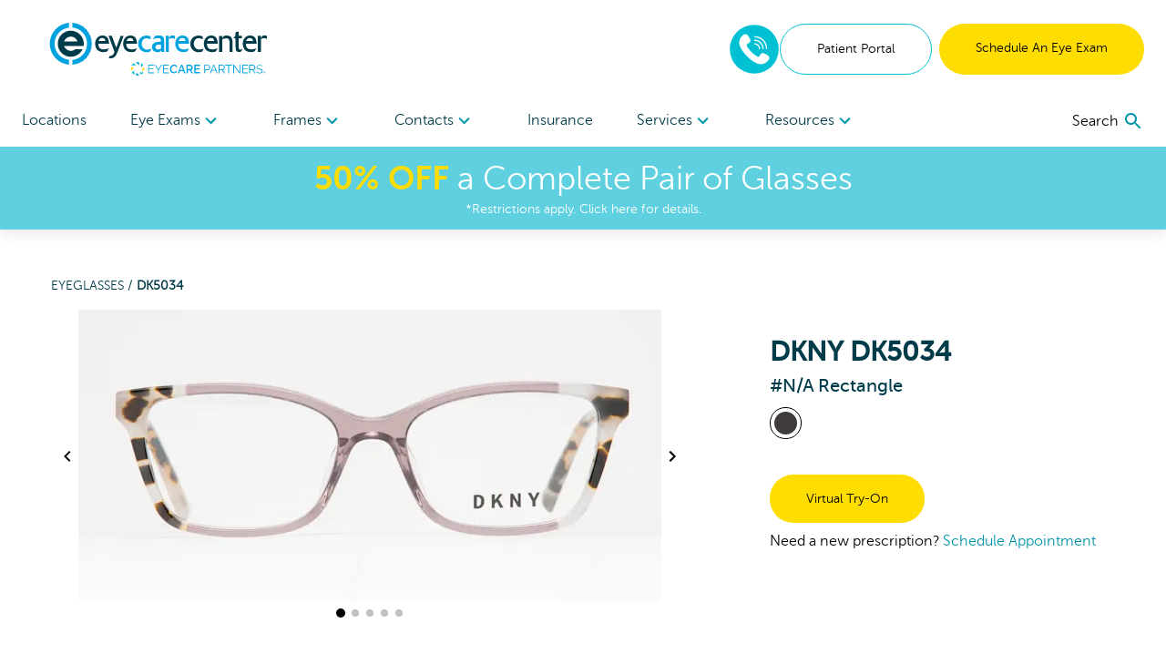

--- FILE ---
content_type: text/html; charset=utf-8
request_url: https://www.eyecarecenter.com/shop/products/dk5034-n-a-1102-101707070
body_size: 101791
content:
<!DOCTYPE html><html lang="en"><head><link rel="preconnect" href="https://dev.visualwebsiteoptimizer.com"/><script type="text/javascript" id="vwoCode">
              window._vwo_code || (function () {
                var account_id = 918035,
                    version = 2.1,
                    settings_tolerance = 2000,
                    hide_element = 'body',
                    hide_element_style = 'opacity:0 !important;filter:alpha(opacity=0) !important;background:none !important;transition:none !important;',
                    f = false, w = window, d = document, v = d.querySelector('#vwoCode'), cK = '_vwo_' + account_id + '_settings', cc = {};
                try {
                  var c = JSON.parse(localStorage.getItem('_vwo_' + account_id + '_config'));
                  cc = c && typeof c === 'object' ? c : {};
                } catch (e) {}
                var stT = cc.stT === 'session' ? w.sessionStorage : w.localStorage;
                var code = {
                  nonce: v && v.nonce,
                  use_existing_jquery: function() {
                    return typeof use_existing_jquery !== 'undefined' ? use_existing_jquery : undefined;
                  },
                  settings_tolerance: function() {
                    return cc.sT || settings_tolerance;
                  },
                  hide_element_style: function() {
                    return '{' + (cc.hES || hide_element_style) + '}';
                  },
                  hide_element: function() {
                    if (performance.getEntriesByName('first-contentful-paint')[0]) {
                      return '';
                    }
                    return typeof cc.hE === 'string' ? cc.hE : hide_element;
                  },
                  getVersion: function() {
                    return version;
                  },
                  finish: function(e) {
                    if (!f) {
                      f = true;
                      var t = d.getElementById('_vis_opt_path_hides');
                      if (t) t.parentNode.removeChild(t);
                      if (e) {
                        (new Image).src = 'https://dev.visualwebsiteoptimizer.com/ee.gif?a=' + account_id + e;
                      }
                    }
                  },
                  finished: function() {
                    return f;
                  },
                  addScript: function(e) {
                    var t = d.createElement('script');
                    t.type = 'text/javascript';
                    if (e.src) {
                      t.src = e.src;
                    } else {
                      t.text = e.text;
                    }
                    v && t.setAttribute('nonce', v.nonce);
                    d.getElementsByTagName('head')[0].appendChild(t);
                  },
                  load: function(e, t) {
                    var n = this.getSettings(), i = d.createElement('script'), r = this;
                    t = t || {};
                    if (n) {
                      i.textContent = n;
                      d.getElementsByTagName('head')[0].appendChild(i);
                      if (!w.VWO || VWO.caE) {
                        stT.removeItem(cK);
                        r.load(e);
                      }
                    } else {
                      var o = new XMLHttpRequest();
                      o.open('GET', e, true);
                      o.withCredentials = !t.dSC;
                      o.responseType = t.responseType || 'text';
                      o.onload = function() {
                        if (t.onloadCb) {
                          return t.onloadCb(o, e);
                        }
                        if (o.status === 200 || o.status === 304) {
                          w._vwo_code.addScript({ text: o.responseText });
                        } else {
                          w._vwo_code.finish('&e=loading_failure:' + e);
                        }
                      };
                      o.onerror = function() {
                        if (t.onerrorCb) {
                          return t.onerrorCb(e);
                        }
                        w._vwo_code.finish('&e=loading_failure:' + e);
                      };
                      o.send();
                    }
                  },
                  getSettings: function() {
                    try {
                      var e = stT.getItem(cK);
                      if (!e) {
                        return;
                      }
                      e = JSON.parse(e);
                      if (Date.now() > e.e) {
                        stT.removeItem(cK);
                        return;
                      }
                      return e.s;
                    } catch (e) {
                      return;
                    }
                  },
                  init: function() {
                    if (d.URL.indexOf('__vwo_disable__') > -1) return;
                    var e = this.settings_tolerance();
                    w._vwo_settings_timer = setTimeout(function() {
                      w._vwo_code.finish();
                      stT.removeItem(cK);
                    }, e);

                    var t;
                    if (this.hide_element() !== 'body') {
                      t = d.createElement('style');
                      var n = this.hide_element(),
                          i = n ? n + this.hide_element_style() : '',
                          r = d.getElementsByTagName('head')[0];
                      t.setAttribute('id', '_vis_opt_path_hides');
                      v && t.setAttribute('nonce', v.nonce);
                      t.setAttribute('type', 'text/css');
                      if (t.styleSheet) t.styleSheet.cssText = i;
                      else t.appendChild(d.createTextNode(i));
                      r.appendChild(t);
                    } else {
                      t = d.getElementsByTagName('head')[0];
                      var i = d.createElement('div');
                      i.style.cssText = 'z-index: 2147483647 !important;position: fixed !important;left: 0 !important;top: 0 !important;width: 100% !important;height: 100% !important;background: white !important;display: block !important;';
                      i.setAttribute('id', '_vis_opt_path_hides');
                      i.classList.add('_vis_hide_layer');
                      t.parentNode.insertBefore(i, t.nextSibling);
                    }
                    var o = window._vis_opt_url || d.URL,
                        s = 'https://dev.visualwebsiteoptimizer.com/j.php?a=' + account_id + '&u=' + encodeURIComponent(o) + '&vn=' + version;
                    if (w.location.search.indexOf('_vwo_xhr') !== -1) {
                      this.addScript({ src: s });
                    } else {
                      this.load(s + '&x=true');
                    }
                  }
                };

                w._vwo_code = code;
                code.init();
              })();
            </script><meta name="viewport" content="width=device-width"/><meta charSet="utf-8"/><script type="application/ld+json">{
    "@context": "https://schema.org/",
    "@type": "Product",
    "image":["//images.ctfassets.net/pyp8qw75m305/HWfmAp5kzFHRRNqWdrXUL/e96cbc4d16270f5a11ef4e3931168a15/si4i1hjznsx0divxxjkjfxv7g1l5tvik.jpg","//images.ctfassets.net/pyp8qw75m305/4eSzfL4W21CPRKukHwCFfw/e43a2addf1f7fd2e25cc65f220325b5a/cuapcb0k0g1ax5bd95trcda3ww7y7ui0.jpg","//images.ctfassets.net/pyp8qw75m305/4KwS9Dz9xU2YnraIvg41UG/5d20a487d2543d9a4e02dcb9acbfbcd4/ymqjs9ot8cirftpk32811kgxy69zk134.jpg","//images.ctfassets.net/pyp8qw75m305/1o8BmnJq6FVLvmDyFDfWd1/65fc20380f5e629f22e64e3818002da2/y4p4e387gmtp3jrqxvtljaowlznhiqbo.jpg","//images.ctfassets.net/pyp8qw75m305/66UwUwev9tkI5YddKixhaY/ff92c2444e468b07940526196b08af13/9nowg85omeg4mmoqasgam4flc4gh967p.jpg"],
    "description": "Create a bold identity with the DKNY Rectangle Plastic Eyeglasses in #N/A. Buy online or schedule an appointment at eyecarecenter.",
    
    "sku": "101707070",
    
    
    
    
  "brand": {
      "@type": "Thing",
      "name": "DKNY"
    },

    
    
    "color": "#N/A",
    "material": "Plastic",
    
    
    
    
    
    
    
    "offers": 
  {
    "@type": "Offer",
    "priceCurrency": "USD",
    
    "itemCondition": "https://schema.org/NewCondition",
    "availability": "https://schema.org/InStock",
    "url": "/shop/products/dk5034-n-a-1102-101707070",
    
      "seller": {
      "@type": "Organization",
      "name": "eyecarecenter"
    },
    
    "price": "149"
  }
,
    
    "name": "DK5034"
  }</script><link rel="shortcut icon" href="//images.ctfassets.net/pyp8qw75m305/JkOthrTyTDfggkTgbSje9/0d5f6506fb78200f6addea652b36b306/ECC-Favicon_64x64.png?w=48&amp;h=48"/><script>(function(w,d,s,l,i){w[l]=w[l]||[];w[l].push({'gtm.start':
        new Date().getTime(),event:'gtm.js'});var f=d.getElementsByTagName(s)[0],
        j=d.createElement(s),dl=l!='dataLayer'?'&l='+l:'';j.async=true;j.src=
        'https://www.googletagmanager.com/gtm.js?id='+i+dl;f.parentNode.insertBefore(j,f);
        })(window,document,'script','dataLayer','GTM-5DVDVZX');</script><script type="application/ld+json">{"@context":"https://schema.org","@graph":[{"@type":"Organization","@id":"https://www.eyecarecenter.com/#organization","name":"eyecarecenter","url":"https://www.eyecarecenter.com","logo":{"@type":"ImageObject","@id":"https://www.eyecarecenter.com/#logo","inLanguage":"en-US","url":"https://images.ctfassets.net/pyp8qw75m305/59xVbKRW36e4ANrVCI8w3K/2f0e45480d996f2df6569aca35bdbd5a/ECC-ECP-eyecarecenter-250x60.svg","contentUrl":"https://images.ctfassets.net/pyp8qw75m305/59xVbKRW36e4ANrVCI8w3K/2f0e45480d996f2df6569aca35bdbd5a/ECC-ECP-eyecarecenter-250x60.svg","width":250,"height":60,"caption":"eyecarecenter"},"image":{"@id":"https://www.eyecarecenter.com/#logo"}},{"@type":"WebSite","@id":"https://www.eyecarecenter.com/#website","url":"https://www.eyecarecenter.com","name":"eyecarecenter","description":"#N/A DK5034 Eyeglasses","publisher":{"@id":"https://www.eyecarecenter.com/#organization"},"potentialAction":[{"@type":"SearchAction","target":{"@type":"EntryPoint","urlTemplate":"https://www.eyecarecenter.com?q={search_term_string}"},"query-input":"required name=search_term_string"}],"inLanguage":"en-US"},{"@type":"WebPage","@id":"https://www.eyecarecenter.com/shop/products/dk5034-n-a-1102-101707070/#webpage","url":"https://www.eyecarecenter.com/shop/products/dk5034-n-a-1102-101707070","name":"#N/A DK5034 Eyeglasses","isPartOf":{"@id":"https://www.eyecarecenter.com/#website"},"datePublished":"2023-01-26T23:02:55.427Z","dateModified":"2023-07-28T13:36:29.035Z","description":"Create a bold identity with the DKNY Rectangle Plastic Eyeglasses in #N/A. Buy online or schedule an appointment at eyecarecenter.","breadcrumb":{"@id":"https://www.eyecarecenter.com/shop/products/dk5034-n-a-1102-101707070/#breadcrumb"},"inLanguage":"en-US","potentialAction":[{"@type":"ReadAction","target":["https://www.eyecarecenter.com/shop/products/dk5034-n-a-1102-101707070"]}]},{"@type":"BreadcrumbList","@id":"https://www.eyecarecenter.com/shop/products/dk5034-n-a-1102-101707070/#breadcrumb","itemListElement":["{\n        \"@type\": \"ListItem\",\n        \"position\": 1,\n        \"name\": \"Home\",\n        \"item\": \"https://www.eyecarecenter.com\"\n      },{\n        \"@type\": \"ListItem\",\n        \"position\": 2,\n        \"name\": \"#N/A DK5034 Eyeglasses\"\n      }"]}]}</script><title>#N/A DK5034 Eyeglasses | eyecarecenter</title><meta name="robots" content="index,follow"/><meta name="googlebot" content="index,follow"/><meta name="description" content="Create a bold identity with the DKNY Rectangle Plastic Eyeglasses in #N/A. Buy online or schedule an appointment at eyecarecenter."/><meta property="og:url" content="https://www.eyecarecenter.com/shop/products/dk5034-n-a-1102-101707070"/><meta property="og:title" content="#N/A DK5034 Eyeglasses | eyecarecenter"/><meta property="og:description" content="Create a bold identity with the DKNY Rectangle Plastic Eyeglasses in #N/A. Buy online or schedule an appointment at eyecarecenter."/><meta property="og:image" content="https://images.ctfassets.net/pyp8qw75m305/HWfmAp5kzFHRRNqWdrXUL/e96cbc4d16270f5a11ef4e3931168a15/si4i1hjznsx0divxxjkjfxv7g1l5tvik.jpg?fit=fill&amp;f=center&amp;h=630&amp;w=1200"/><meta property="og:image:alt" content="Front View for 101707070-A-with-logo"/><meta property="og:image:width" content="1200"/><meta property="og:image:height" content="630"/><meta property="og:site_name" content="eyecarecenter"/><link rel="canonical" href="https://www.eyecarecenter.com/shop/products/dk5034-n-a-1102-101707070"/><meta property="dc:phone_number" content="+19196959770" keyOverride="phonenumber+19196959770"/><meta name="next-head-count" content="20"/><link rel="preload" href="/_next/static/css/620980cfbd0bbe29d1b3.css" as="style"/><link rel="stylesheet" href="/_next/static/css/620980cfbd0bbe29d1b3.css" data-n-g=""/><link rel="preload" href="/_next/static/css/45b23f02c519ac12ae23.css" as="style"/><link rel="stylesheet" href="/_next/static/css/45b23f02c519ac12ae23.css" data-n-p=""/><noscript data-n-css=""></noscript><script defer="" nomodule="" src="/_next/static/chunks/polyfills-a40ef1678bae11e696dba45124eadd70.js"></script><script src="/_next/static/chunks/webpack-59d060ae0cf5fd0071ad.js" defer=""></script><script src="/_next/static/chunks/framework.70e1c20668398c3c709c.js" defer=""></script><script src="/_next/static/chunks/commons.666a41ea42a61463b012.js" defer=""></script><script src="/_next/static/chunks/dc24c83e7598fd8211ce8ad65f4e5bde897b56cf.54acb9f25b1f18398120.js" defer=""></script><script src="/_next/static/chunks/main-2095c32c24b6d38da9f5.js" defer=""></script><script src="/_next/static/chunks/3f5360bae07f13a236fcf96a6cef47b76a1a7c44.bec41da1574930d36caf.js" defer=""></script><script src="/_next/static/chunks/0d77648ecd30652b36029d380003bee5ec936a24.81f902e55d4be4e40716.js" defer=""></script><script src="/_next/static/chunks/pages/_app-d6c3516fa6074bf599bd.js" defer=""></script><script src="/_next/static/chunks/6bc8ba1bc7c08a3bb5345e434fe73fdab5735b98.2c418069f32dda136ee1.js" defer=""></script><script src="/_next/static/chunks/48670957af43f7bc496a8ab5ecf1debd145823a8.f9354f63e4642c3cb0cf.js" defer=""></script><script src="/_next/static/chunks/0378a383fb930363381ea2d9a5c6af427db6a513.81d119e5574d1aef8883.js" defer=""></script><script src="/_next/static/chunks/pages/shop/products/%5Bproduct%5D-41007cf1cca452849f41.js" defer=""></script><script src="/_next/static/iwGx5patkfjOBTdQvqmE7/_buildManifest.js" defer=""></script><script src="/_next/static/iwGx5patkfjOBTdQvqmE7/_ssgManifest.js" defer=""></script></head><body><div id="__next"><noscript><iframe title="gtm noscript" src="https://www.googletagmanager.com/ns.html?id=GTM-5DVDVZX" height="0" width="0" style="display:none;visibility:hidden"></iframe></noscript><header class="w-screen fixed bg-white z-20 transition-all ease-out duration-300 flex-none" style="box-shadow:0px 4px 14px rgba(100, 100, 100, 0.15);top:0;z-index:50"><div class="max:container max-w-screen-max"><div class="flex justify-between items-center px-4 lg:px-6 py-6 lg:pb-0"><div class=""></div><div class="flex-auto cursor-pointer"><a aria-label="home" href="/"><picture><img src="//images.ctfassets.net/pyp8qw75m305/59xVbKRW36e4ANrVCI8w3K/2f0e45480d996f2df6569aca35bdbd5a/ECC-ECP-eyecarecenter-250x60.svg?h=60" alt="eyecarecenter logo with EyeCare Partners logo" class="sm:max-w-300 max-w-200 max-h-40 sm:max-h-60"/></picture></a></div><div class="hidden lg:flex gap-2"><div class="flex justify-center items-center"><div class="inline-block"><a href="tel:8448514676" rel="noreferrer"><img src="/images/Phone-2.svg" alt="phone icon" width="56" height="56" class="mx-auto"/></a></div></div><a href="https://eyecarecenter.vision360plusportal.com/patient/login" target="" class="inline-block text-center w-full md:w-auto md:min-w-cta px-6 xl:px-10 py-4 text-sm  rounded-full border border-teal text-teal-fontcolor mr-2" rel="noopener">Patient Portal</a><a target="" class="inline-block text-center w-full md:w-auto md:min-w-cta px-6 xl:px-10 py-4 text-sm  rounded-full bg-highlight text-black " href="/locations">Schedule An Eye Exam</a></div><div class="lg:hidden sm:flex gap-2 mr-2"><div class="flex justify-center items-center"><div class="inline-block"><a href="tel:8448514676" rel="noreferrer"><img src="/images/Phone-2.svg" alt="phone icon" width="40" height="40" class="mx-auto"/></a></div></div></div><button role="menu" aria-label="open navigation menu" class="lg:hidden self-center"><svg class="MuiSvgIcon-root MuiSvgIcon-fontSizeLarge" focusable="false" viewBox="0 0 24 24" aria-hidden="true"><path d="M3 18h18v-2H3v2zm0-5h18v-2H3v2zm0-7v2h18V6H3z"></path></svg></button></div><nav role="navigation" class="hidden lg:flex justify-between px-6 mt-5"><div class="w-3/4 flex flex-row justify-between"><a target="" class="flex-none py-4 text-secondary " href="/locations">Locations </a><div role="menuitem" tabindex="0" class="flex-none mr-2 relative cursor-pointer "><div role="button" tabindex="0" class="py-4 text-secondary">Eye Exams<div class="inline-block transition transform duration-300 text-tertiary-actual rotate-90"><svg class="MuiSvgIcon-root" focusable="false" viewBox="0 0 24 24" aria-hidden="true"><path d="M10 6L8.59 7.41 13.17 12l-4.58 4.59L10 18l6-6z"></path></svg></div></div><div class="absolute -ml-8 -mt-2 bg-white p-6 w-56" style="display:none" hidden=""><div><a target="" class="block mb-6 last:mb-0" href="/eye-care-services/eye-exam">Comprehensive Eye Exams</a><a target="" class="block mb-6 last:mb-0" href="/eye-care-services/kids-eye-exam">Kids&#x27; Eye Exams</a><a target="" class="block mb-6 last:mb-0" href="/contacts">Contact Lens Exams</a><a target="" class="block mb-6 last:mb-0" href="/eye-care-services/remote-eye-exam">In-Office Remote Eye Exams</a><a target="" class="block mb-6 last:mb-0" href="/eye-care-services/diabetes">Diabetic Eye Exams</a></div></div></div><div role="menuitem" tabindex="0" class="flex-none mr-2 relative cursor-pointer "><div role="button" tabindex="0" class="py-4 text-secondary">Frames<div class="inline-block transition transform duration-300 text-tertiary-actual rotate-90"><svg class="MuiSvgIcon-root" focusable="false" viewBox="0 0 24 24" aria-hidden="true"><path d="M10 6L8.59 7.41 13.17 12l-4.58 4.59L10 18l6-6z"></path></svg></div></div><div class="absolute -ml-8 -mt-2 bg-white p-6 w-56" style="display:none" hidden=""><div><a target="" class="block mb-6 last:mb-0" href="/shop/eyeglasses/womens">Women&#x27;s Frames</a><a target="" class="block mb-6 last:mb-0" href="/shop/eyeglasses/mens">Men&#x27;s Frames</a><a target="" class="block mb-6 last:mb-0" href="/shop/eyeglasses/kids">Kid&#x27;s Frames</a><a target="" class="block mb-6 last:mb-0" href="/shop/sunglasses">Sunglasses</a><a target="" class="block mb-6 last:mb-0" href="/shop/eyeglasses">All Frames</a><a target="" class="block mb-6 last:mb-0" href="/virtual-try-on">Virtual Try-On</a></div></div></div><div role="menuitem" tabindex="0" class="flex-none mr-2 relative cursor-pointer "><div role="button" tabindex="0" class="py-4 text-secondary">Contacts<div class="inline-block transition transform duration-300 text-tertiary-actual rotate-90"><svg class="MuiSvgIcon-root" focusable="false" viewBox="0 0 24 24" aria-hidden="true"><path d="M10 6L8.59 7.41 13.17 12l-4.58 4.59L10 18l6-6z"></path></svg></div></div><div class="absolute -ml-8 -mt-2 bg-white p-6 w-56" style="display:none" hidden=""><div><a href="https://yourstore.wewillship.com/?account_id=49400" rel="noreferrer" target="_blank" class="block mb-6 last:mb-0">Order Contacts</a><a target="" class="block mb-6 last:mb-0" href="/eye-care-services/specialty-contact-lens-care">Specialty Lenses</a></div></div></div><a target="" class="flex-none py-4 text-secondary " href="/accepted-insurances">Insurance</a><div role="menuitem" tabindex="0" class="flex-none mr-2 relative cursor-pointer "><div role="button" tabindex="0" class="py-4 text-secondary">Services<div class="inline-block transition transform duration-300 text-tertiary-actual rotate-90"><svg class="MuiSvgIcon-root" focusable="false" viewBox="0 0 24 24" aria-hidden="true"><path d="M10 6L8.59 7.41 13.17 12l-4.58 4.59L10 18l6-6z"></path></svg></div></div><div class="absolute -ml-8 -mt-2 bg-white p-6 w-56" style="display:none" hidden=""><div><a target="" class="block mb-6 last:mb-0" href="/eye-care-services/glaucoma">Glaucoma</a><a target="" class="block mb-6 last:mb-0" href="/eye-care-services/cataracts">Cataracts</a><a target="" class="block mb-6 last:mb-0" href="/eye-care-services/dry-eye">Dry Eye</a><a target="" class="block mb-6 last:mb-0" href="/eye-care-services/diabetic-retinopathy">Diabetic Retinopathy</a><a target="" class="block mb-6 last:mb-0" href="/eye-care-services/pterygium">Pterygium</a><a target="" class="block mb-6 last:mb-0" href="/eye-care-services/macular-degeneration">Macular Degeneration</a><a target="" class="block mb-6 last:mb-0" href="/eye-care-resources/what-is-vision-therapy">Vision Therapy</a><a target="" class="block mb-6 last:mb-0" href="/eye-care-services/ocular-emergencies">Eye Emergencies</a><a target="" class="block mb-6 last:mb-0" href="/eye-care-resources/sports-eye-safety-month">Sports Vision</a></div></div></div><div role="menuitem" tabindex="0" class="flex-none mr-2 relative cursor-pointer "><div role="button" tabindex="0" class="py-4 text-secondary">Resources<div class="inline-block transition transform duration-300 text-tertiary-actual rotate-90"><svg class="MuiSvgIcon-root" focusable="false" viewBox="0 0 24 24" aria-hidden="true"><path d="M10 6L8.59 7.41 13.17 12l-4.58 4.59L10 18l6-6z"></path></svg></div></div><div class="absolute -ml-8 -mt-2 bg-white p-6 w-56" style="display:none" hidden=""><div><a target="" class="block mb-6 last:mb-0" href="/our-doctors/optometrists">Meet The Doctors</a><a target="" class="block mb-6 last:mb-0" href="/eye-care-resources">Resources</a><a target="" class="block mb-6 last:mb-0" href="/special-offers">Special Offers</a><a href="https://eyecarecenter.vision360plusportal.com/patient/login" rel="noreferrer" target="_blank" class="block mb-6 last:mb-0">Online Bill Pay</a><a target="" class="block mb-6 last:mb-0" href="/billing-inquiry">Billing Inquiry</a><a target="" class="block mb-6 last:mb-0" href="/eyewear-protection-plan">Eyewear Protection Plan</a><a target="" class="block mb-6 last:mb-0" href="/refund-policy">Refund Policy</a></div></div></div></div><div class="w-1/4 flex justify-end items-center"></div></nav></div><a href="/special-offers"><div class="bg-secondary text-white px-2 py-3 true"><div class="text-center text-2xl md:text-4xl bold-highlight leading-tight styles_richtext_anchor__1ZSI3 styles_richtext_bullet_points__3bOrw styles_richtext_ordered_lists__3IdxI styles_richtext_blockquote__2WGVu styles_richtext_ruler__VLE_h styles_richtext_header__32pqU styles_center_richtext_content__3VGED"><p><b>50% OFF</b> a Complete Pair of Glasses</p></div><p class="text-center text-sm ">*Restrictions apply. Click here for details.</p></div></a></header><div class="max:container max-w-screen-max font-body" style="margin-top:160px;flex:1 0 auto"><div class="flex flex-col flex-1 min-h-full"><div class="flex flex-col"><div><div class="p-4 mb-10"><div class="text-sm md:ml-10 mt-4 md:mt-10 text-primary-actual"><a class="uppercase" href="/shop/eyeglasses">Eyeglasses<!-- --> / </a><span class="font-bold uppercase">DK5034</span></div><div class="mt-4 flex flex-col md:flex-row flex-wrap"><div class="w-full md:w-3/5 md:ml-4"><div class="flex flex-col items-center"><div class="flex items-center"><button class="hidden lg:block"><svg class="MuiSvgIcon-root" focusable="false" viewBox="0 0 24 24" aria-hidden="true"><path d="M15.41 7.41L14 6l-6 6 6 6 1.41-1.41L10.83 12z"></path></svg></button><div class="sm:w-pdpImage"><div class="carousel-root" tabindex="0"><div class="carousel carousel-slider" style="width:"><button type="button" aria-label="previous slide / item" class="control-arrow control-prev control-disabled"></button><div class="slider-wrapper axis-horizontal"><ul class="slider animated" style="-webkit-transform:translate3d(0,0,0);-moz-transform:translate3d(0,0,0);-ms-transform:translate3d(0,0,0);-o-transform:translate3d(0,0,0);transform:translate3d(0,0,0);-ms-transform:translate3d(0,0,0);-webkit-transition-duration:350ms;-moz-transition-duration:350ms;-ms-transition-duration:350ms;-o-transition-duration:350ms;transition-duration:350ms;-ms-transition-duration:350ms"><li class="slide selected"><picture><source srcSet="//images.ctfassets.net/pyp8qw75m305/HWfmAp5kzFHRRNqWdrXUL/e96cbc4d16270f5a11ef4e3931168a15/si4i1hjznsx0divxxjkjfxv7g1l5tvik.jpg?w=640&amp;fm=webp 1x , //images.ctfassets.net/pyp8qw75m305/HWfmAp5kzFHRRNqWdrXUL/e96cbc4d16270f5a11ef4e3931168a15/si4i1hjznsx0divxxjkjfxv7g1l5tvik.jpg?w=1280&amp;fm=webp 2x " type="image/webp"/><img src="//images.ctfassets.net/pyp8qw75m305/HWfmAp5kzFHRRNqWdrXUL/e96cbc4d16270f5a11ef4e3931168a15/si4i1hjznsx0divxxjkjfxv7g1l5tvik.jpg?w=640" srcSet="//images.ctfassets.net/pyp8qw75m305/HWfmAp5kzFHRRNqWdrXUL/e96cbc4d16270f5a11ef4e3931168a15/si4i1hjznsx0divxxjkjfxv7g1l5tvik.jpg?w=640 1x , //images.ctfassets.net/pyp8qw75m305/HWfmAp5kzFHRRNqWdrXUL/e96cbc4d16270f5a11ef4e3931168a15/si4i1hjznsx0divxxjkjfxv7g1l5tvik.jpg?w=1280 2x " style="width:640px;height:320px" alt="Front View for 101707070-A-with-logo"/></picture></li><li class="slide"><picture><source srcSet="//images.ctfassets.net/pyp8qw75m305/4eSzfL4W21CPRKukHwCFfw/e43a2addf1f7fd2e25cc65f220325b5a/cuapcb0k0g1ax5bd95trcda3ww7y7ui0.jpg?w=640&amp;fm=webp 1x , //images.ctfassets.net/pyp8qw75m305/4eSzfL4W21CPRKukHwCFfw/e43a2addf1f7fd2e25cc65f220325b5a/cuapcb0k0g1ax5bd95trcda3ww7y7ui0.jpg?w=1280&amp;fm=webp 2x " type="image/webp"/><img src="//images.ctfassets.net/pyp8qw75m305/4eSzfL4W21CPRKukHwCFfw/e43a2addf1f7fd2e25cc65f220325b5a/cuapcb0k0g1ax5bd95trcda3ww7y7ui0.jpg?w=640" srcSet="//images.ctfassets.net/pyp8qw75m305/4eSzfL4W21CPRKukHwCFfw/e43a2addf1f7fd2e25cc65f220325b5a/cuapcb0k0g1ax5bd95trcda3ww7y7ui0.jpg?w=640 1x , //images.ctfassets.net/pyp8qw75m305/4eSzfL4W21CPRKukHwCFfw/e43a2addf1f7fd2e25cc65f220325b5a/cuapcb0k0g1ax5bd95trcda3ww7y7ui0.jpg?w=1280 2x " style="width:640px;height:320px" alt="Front View for 101707070-A-without-logo"/></picture></li><li class="slide"><picture><source srcSet="//images.ctfassets.net/pyp8qw75m305/4KwS9Dz9xU2YnraIvg41UG/5d20a487d2543d9a4e02dcb9acbfbcd4/ymqjs9ot8cirftpk32811kgxy69zk134.jpg?w=640&amp;fm=webp 1x , //images.ctfassets.net/pyp8qw75m305/4KwS9Dz9xU2YnraIvg41UG/5d20a487d2543d9a4e02dcb9acbfbcd4/ymqjs9ot8cirftpk32811kgxy69zk134.jpg?w=1280&amp;fm=webp 2x " type="image/webp"/><img src="//images.ctfassets.net/pyp8qw75m305/4KwS9Dz9xU2YnraIvg41UG/5d20a487d2543d9a4e02dcb9acbfbcd4/ymqjs9ot8cirftpk32811kgxy69zk134.jpg?w=640" srcSet="//images.ctfassets.net/pyp8qw75m305/4KwS9Dz9xU2YnraIvg41UG/5d20a487d2543d9a4e02dcb9acbfbcd4/ymqjs9ot8cirftpk32811kgxy69zk134.jpg?w=640 1x , //images.ctfassets.net/pyp8qw75m305/4KwS9Dz9xU2YnraIvg41UG/5d20a487d2543d9a4e02dcb9acbfbcd4/ymqjs9ot8cirftpk32811kgxy69zk134.jpg?w=1280 2x " style="width:640px;height:320px" alt="45 Degree Angle View for 101707070-B"/></picture></li><li class="slide"><picture><source srcSet="//images.ctfassets.net/pyp8qw75m305/1o8BmnJq6FVLvmDyFDfWd1/65fc20380f5e629f22e64e3818002da2/y4p4e387gmtp3jrqxvtljaowlznhiqbo.jpg?w=640&amp;fm=webp 1x , //images.ctfassets.net/pyp8qw75m305/1o8BmnJq6FVLvmDyFDfWd1/65fc20380f5e629f22e64e3818002da2/y4p4e387gmtp3jrqxvtljaowlznhiqbo.jpg?w=1280&amp;fm=webp 2x " type="image/webp"/><img src="//images.ctfassets.net/pyp8qw75m305/1o8BmnJq6FVLvmDyFDfWd1/65fc20380f5e629f22e64e3818002da2/y4p4e387gmtp3jrqxvtljaowlznhiqbo.jpg?w=640" srcSet="//images.ctfassets.net/pyp8qw75m305/1o8BmnJq6FVLvmDyFDfWd1/65fc20380f5e629f22e64e3818002da2/y4p4e387gmtp3jrqxvtljaowlznhiqbo.jpg?w=640 1x , //images.ctfassets.net/pyp8qw75m305/1o8BmnJq6FVLvmDyFDfWd1/65fc20380f5e629f22e64e3818002da2/y4p4e387gmtp3jrqxvtljaowlznhiqbo.jpg?w=1280 2x " style="width:640px;height:320px" alt="Side View for 101707070-C"/></picture></li><li class="slide"><picture><source srcSet="//images.ctfassets.net/pyp8qw75m305/66UwUwev9tkI5YddKixhaY/ff92c2444e468b07940526196b08af13/9nowg85omeg4mmoqasgam4flc4gh967p.jpg?w=640&amp;fm=webp 1x , //images.ctfassets.net/pyp8qw75m305/66UwUwev9tkI5YddKixhaY/ff92c2444e468b07940526196b08af13/9nowg85omeg4mmoqasgam4flc4gh967p.jpg?w=1280&amp;fm=webp 2x " type="image/webp"/><img src="//images.ctfassets.net/pyp8qw75m305/66UwUwev9tkI5YddKixhaY/ff92c2444e468b07940526196b08af13/9nowg85omeg4mmoqasgam4flc4gh967p.jpg?w=640" srcSet="//images.ctfassets.net/pyp8qw75m305/66UwUwev9tkI5YddKixhaY/ff92c2444e468b07940526196b08af13/9nowg85omeg4mmoqasgam4flc4gh967p.jpg?w=640 1x , //images.ctfassets.net/pyp8qw75m305/66UwUwev9tkI5YddKixhaY/ff92c2444e468b07940526196b08af13/9nowg85omeg4mmoqasgam4flc4gh967p.jpg?w=1280 2x " style="width:640px;height:320px" alt="Back View for 101707070-D"/></picture></li></ul></div><button type="button" aria-label="next slide / item" class="control-arrow control-next control-disabled"></button></div></div></div><button class="hidden lg:block"><svg class="MuiSvgIcon-root" focusable="false" viewBox="0 0 24 24" aria-hidden="true"><path d="M10 6L8.59 7.41 13.17 12l-4.58 4.59L10 18l6-6z"></path></svg></button></div><div><button class="rounded-full h-2 w-2 mx-1 transform bg-black scale-125"></button><button class="rounded-full h-2 w-2 mx-1 transform bg-black opacity-25"></button><button class="rounded-full h-2 w-2 mx-1 transform bg-black opacity-25"></button><button class="rounded-full h-2 w-2 mx-1 transform bg-black opacity-25"></button><button class="rounded-full h-2 w-2 mx-1 transform bg-black opacity-25"></button></div></div></div><div class="md:ml-16 mt-6 flex-1" style="min-width:275px"><div class="flex flex-col-reverse md:flex-col"><div><h3 class="font-semibold text-2xl md:text-3xl">DKNY DK5034<span class="block font-normal text-base md:text-xl">#N/A Rectangle</span></h3></div><ul class="mb-8 md:mb-0 md:mt-2 flex flex-wrap justify-center md:justify-start" aria-label="color options"><li aria-label="view #N/A frames" class="list-none"><a class="rounded-full inline-block p-1 mr-1 border-black border" aria-label="View #N/A frames" href="/shop/products/dk5034-n-a-1102-101707070"><img src="/images/colors/Black.svg" alt="#N/A"/></a></li></ul></div><button class="inline-block text-center w-full md:w-auto md:min-w-cta px-6 xl:px-10 py-4 text-sm  rounded-full bg-highlight text-black mt-8">Virtual Try-On</button><div class="hidden md:block mt-2">Need a new prescription?<!-- --> <a class="text-tertiary-actual" href="/locations">Schedule Appointment</a></div></div></div></div></div></div><div class="flex flex-col"><summary class="flex flex-row justify-between items-center font-bold cursor-pointer p-4"><div class="flex justify-between items-center md:px-4 border-b border-gray-400 w-full"><h2 class="font-heading text-primary-actual font-bold text-xl">About DKNY DK5034</h2><svg xmlns="http://www.w3.org/2000/svg" width="10" height="10" viewBox="0 0 160 160"><rect class="transition duration-500 ease-in-out transform rotate-90" x="70" width="20" height="160"></rect><rect y="70" width="160" height="20"></rect></svg></div></summary><div><div class="p-4 mb-10"><div class="lg:px-4 leading-10">Try on the DK5034 at your local eyecarecenter location.
  These #n/a designer eyeglasses from DKNY are perfect for focusing at work or relaxing at home.
  Made from plastic, these eyeglasses feature a  design and can help you see clearly with prescription lenses.
  At eyecarecenter, we can build a complete pair of DKNY DK5034 just for you, with custom lenses designed for your vision needs.</div></div></div></div><div class="flex flex-col"><summary class="flex flex-row justify-between items-center font-bold cursor-pointer p-4"><div class="flex justify-between items-center md:px-4 border-b border-gray-400 w-full"><h2 class="font-heading text-primary-actual font-bold text-xl">DK5034 Details</h2><svg xmlns="http://www.w3.org/2000/svg" width="10" height="10" viewBox="0 0 160 160"><rect class="transition duration-500 ease-in-out transform rotate-90" x="70" width="20" height="160"></rect><rect y="70" width="160" height="20"></rect></svg></div></summary><div><div class="p-4 mb-10"><div class="flex flex-col md:flex-row md:px-4"><div class="w-full md:w-1/2 mt-5"><h3 class="text-lg font-bold border-b-3 border-secondary inline-block">Specifications</h3><div class="flex flex-col mt-4 leading-10"><div>Color: <!-- -->#N/A</div><div>Rim Style: <!-- -->FULL RIM</div><div>Shape: <!-- -->Rectangle</div><div>Material: <!-- -->Plastic</div><div>Lens Type: <!-- -->N/A</div><div>Available as Progressive/Bifocal:<!-- --> <!-- -->Yes</div></div></div><div class="w-full md:w-1/2 mt-5 leading-10"><h3 class="text-lg font-bold border-b-3 border-secondary inline-block">Frame Size</h3><div class="flex flex-col mt-4"><div>Bridge: <!-- -->17<!-- --> mm</div><div>Lens Width: <!-- -->53<!-- --> mm</div><div>Lens Height: <!-- -->38<!-- --> mm</div></div></div></div></div></div></div><div class="mx-4 mb-16"><h2 class="font-heading text-primary-actual md:text-xl">Face Shape Recommendations for <!-- -->DKNY DK5034</h2><ul aria-label="face shape recommendations list" class="flex flex-wrap mt-4 md:mt-16"><li class="mr-6 md:mr-24 text-center flex flex-col justify-between" aria-label="Heart face shape"><img src="/images/shapes/heart.svg" alt="Heart" class="mb-4 flex-auto h-10 md:h-auto"/>Heart</li><li class="mr-6 md:mr-24 text-center flex flex-col justify-between" aria-label="Oval face shape"><img src="/images/shapes/oval.svg" alt="Oval" class="mb-4 flex-auto h-10 md:h-auto"/>Oval</li><li class="mr-6 md:mr-24 text-center flex flex-col justify-between" aria-label="Round face shape"><img src="/images/shapes/round.svg" alt="Round" class="mb-4 flex-auto h-10 md:h-auto"/>Round</li></ul></div><div class="mx-4 mb-16"><h2 class="font-heading text-primary-actual text-xl md:text-4xl">Similar Women&#x27;s Eyeglasses To DKNY DK5034</h2><ul class="list-none flex flex-col md:flex-row mt-6"><li class="p-2 md:w-1/3"><a role="link" tabindex="0" aria-label="M-5008" href="/shop/products/m-5008-grey-997-101707094"><div class="shadow-card p-4"><picture><source srcSet="//images.ctfassets.net/pyp8qw75m305/3gA1nhf7ehjikwdkbEglSr/951a43f9a55339273631ab193112fb7c/mqwcmkvemam8ui57h7ylqhbxcv4kt5mw.jpg?w=320&amp;fm=webp 1x , //images.ctfassets.net/pyp8qw75m305/3gA1nhf7ehjikwdkbEglSr/951a43f9a55339273631ab193112fb7c/mqwcmkvemam8ui57h7ylqhbxcv4kt5mw.jpg?w=640&amp;fm=webp 2x " type="image/webp"/><img src="//images.ctfassets.net/pyp8qw75m305/3gA1nhf7ehjikwdkbEglSr/951a43f9a55339273631ab193112fb7c/mqwcmkvemam8ui57h7ylqhbxcv4kt5mw.jpg?w=320" srcSet="//images.ctfassets.net/pyp8qw75m305/3gA1nhf7ehjikwdkbEglSr/951a43f9a55339273631ab193112fb7c/mqwcmkvemam8ui57h7ylqhbxcv4kt5mw.jpg?w=320 1x , //images.ctfassets.net/pyp8qw75m305/3gA1nhf7ehjikwdkbEglSr/951a43f9a55339273631ab193112fb7c/mqwcmkvemam8ui57h7ylqhbxcv4kt5mw.jpg?w=640 2x " alt="M-5008" style="width:320px;height:160px" class="mx-auto"/></picture><div class="flex justify-between items-end mt-4"><div class="flex flex-col"><span class="font-bold">Marchon NYC</span><span class="opacity-50">M-5008</span></div></div></div></a></li><li class="p-2 md:w-1/3"><a role="link" tabindex="0" aria-label="Paulie" href="/shop/products/paulie-brown-994-101709888"><div class="shadow-card p-4"><picture><source srcSet="//images.ctfassets.net/pyp8qw75m305/B5d5ziXaAs7lQaSFgaMkb/db26eb3b5acd7a3faca7d133c5e404e0/gdg5m9fsom4y27dl39kkp5yybqoqkepr.jpg?w=320&amp;fm=webp 1x , //images.ctfassets.net/pyp8qw75m305/B5d5ziXaAs7lQaSFgaMkb/db26eb3b5acd7a3faca7d133c5e404e0/gdg5m9fsom4y27dl39kkp5yybqoqkepr.jpg?w=640&amp;fm=webp 2x " type="image/webp"/><img src="//images.ctfassets.net/pyp8qw75m305/B5d5ziXaAs7lQaSFgaMkb/db26eb3b5acd7a3faca7d133c5e404e0/gdg5m9fsom4y27dl39kkp5yybqoqkepr.jpg?w=320" srcSet="//images.ctfassets.net/pyp8qw75m305/B5d5ziXaAs7lQaSFgaMkb/db26eb3b5acd7a3faca7d133c5e404e0/gdg5m9fsom4y27dl39kkp5yybqoqkepr.jpg?w=320 1x , //images.ctfassets.net/pyp8qw75m305/B5d5ziXaAs7lQaSFgaMkb/db26eb3b5acd7a3faca7d133c5e404e0/gdg5m9fsom4y27dl39kkp5yybqoqkepr.jpg?w=640 2x " alt="Paulie" style="width:320px;height:160px" class="mx-auto"/></picture><div class="flex justify-between items-end mt-4"><div class="flex flex-col"><span class="font-bold">Wide Guyz</span><span class="opacity-50">Paulie</span></div></div></div></a></li><li class="p-2 md:w-1/3"><a role="link" tabindex="0" aria-label="ELISE" href="/shop/products/elise-crystal-991-101706296"><div class="shadow-card p-4"><picture><source srcSet="//images.ctfassets.net/pyp8qw75m305/2M4AJtnJ5VhyniAkWKPL9H/de882bfdcc84265271a42e1a2a176798/aoy96e9oz26szn7gygrcosqpjrhnt99d.jpg?w=320&amp;fm=webp 1x , //images.ctfassets.net/pyp8qw75m305/2M4AJtnJ5VhyniAkWKPL9H/de882bfdcc84265271a42e1a2a176798/aoy96e9oz26szn7gygrcosqpjrhnt99d.jpg?w=640&amp;fm=webp 2x " type="image/webp"/><img src="//images.ctfassets.net/pyp8qw75m305/2M4AJtnJ5VhyniAkWKPL9H/de882bfdcc84265271a42e1a2a176798/aoy96e9oz26szn7gygrcosqpjrhnt99d.jpg?w=320" srcSet="//images.ctfassets.net/pyp8qw75m305/2M4AJtnJ5VhyniAkWKPL9H/de882bfdcc84265271a42e1a2a176798/aoy96e9oz26szn7gygrcosqpjrhnt99d.jpg?w=320 1x , //images.ctfassets.net/pyp8qw75m305/2M4AJtnJ5VhyniAkWKPL9H/de882bfdcc84265271a42e1a2a176798/aoy96e9oz26szn7gygrcosqpjrhnt99d.jpg?w=640 2x " alt="ELISE" style="width:320px;height:160px" class="mx-auto"/></picture><div class="flex justify-between items-end mt-4"><div class="flex flex-col"><span class="font-bold">TOMS</span><span class="opacity-50">ELISE</span></div></div></div></a></li></ul></div></div></div><div><div><footer class="bg-muted mt-10 px-10 pt-10 pb-16 lg:pt-16 lg:pb-10 text-primary-actual font-extralight flex-none"><div class="lg:w-3/4 mx-auto"><div class="grid grid-cols-2 md:grid-cols-4 gap-10"><div class="grid grid-col-1 gap-10"><div><h4 class="font-bold mb-2 uppercase"><b>Locations</b></h4><ul><li class="mb-2 "><a target="" class="" href="/locations">Find an Office</a></li><li class="mb-2 "><a target="" class="" href="/our-locations/all-locations">All Locations</a></li></ul></div><div><h4 class="font-bold mb-2 uppercase"><b>About</b></h4><ul><li class="mb-2 "><a target="" class="" href="/about-us">About Us</a></li><li class="mb-2 "><a target="" class="" href="/contact-us">Contact Us</a></li><li class="mb-2 "><a target="" class="" href="/careers">Careers</a></li></ul></div></div><div><h4 class="font-bold mb-2 uppercase"><b>Shop</b></h4><ul><li class="mb-2"><a target="" class="" href="/shop/eyeglasses">Frames</a></li><li class="mb-2"><a href="https://yourstore.wewillship.com/?account_id=49400" rel="noreferrer" target="_blank" class="">Contact Lenses</a></li><li class="mb-2"><a target="" class="" href="/special-offers">Special Offers</a></li></ul></div><div><h4 class="font-bold mb-2 uppercase"><b>Resources</b></h4><ul><li class="mb-2"><a target="" class="" href="/our-doctors/optometrists">Meet The Doctors</a></li><li class="mb-2"><a target="" class="" href="/eye-care-resources">Eye Health Resources</a></li><li class="mb-2"><a target="" class="" href="/special-offers">Special Offers</a></li><li class="mb-2"><a href="https://eyecarecenter.vision360plusportal.com/patient/login" rel="noreferrer" target="_blank" class="">Online Bill Pay</a></li><li class="mb-2"><a href="https://assets.ctfassets.net/pyp8qw75m305/3aURtcHOVVW0xZ80zRWi62/4617fde84236e80f5e19f2c29cc72d22/WelcomeSheet_ecc.pdf" rel="noreferrer" target="_blank" class="">New Patients</a></li><li class="mb-2"><a target="" class="" href="/billing-inquiry">Billing Inquiry</a></li><li class="mb-2"><a target="" class="" href="/eyewear-protection-plan">Eyewear Protection Plan</a></li><li class="mb-2"><a target="" class="" href="/refund-policy">Refund Policy</a></li></ul></div><div><h4 class="font-bold mb-2 uppercase"><b>Privacy</b></h4><ul><li class="mb-2"><a target="" class="" href="/privacy-policy">Privacy Policy</a></li><li class="mb-2"><a target="" class="" href="/no-surprise-act">No Surprise Act</a></li><li class="mb-2"><a href="https://assets.ctfassets.net/pyp8qw75m305/5IaYQFy5j7jus2S1iFq1XS/ae039517660f37e41977611427f32225/ECC-Notice_of_Privacy_Practice_2024.pdf" rel="noreferrer" target="_blank" class="">Notice of Privacy Practice</a></li><li class="mb-2"><a target="" class="" href="/terms-and-conditions">Terms and Conditions</a></li></ul></div></div><div class="flex flex-col md:flex-row space-y-6 md:space-y-0 justify-between items-center mx-auto mt-5"><div class="flex gap-4 "><a href="https://www.facebook.com/eyecarecenter/" target="_blank" rel="noreferrer" class="large-icon"><svg class="MuiSvgIcon-root" focusable="false" viewBox="0 0 24 24" aria-hidden="true"><path d="M5 3h14a2 2 0 0 1 2 2v14a2 2 0 0 1-2 2H5a2 2 0 0 1-2-2V5a2 2 0 0 1 2-2m13 2h-2.5A3.5 3.5 0 0 0 12 8.5V11h-2v3h2v7h3v-7h3v-3h-3V9a1 1 0 0 1 1-1h2V5z"></path></svg></a><a href="https://www.instagram.com/ecc.eyecarecenter/" target="_blank" rel="noreferrer" class="large-icon"><svg class="MuiSvgIcon-root" focusable="false" viewBox="0 0 24 24" aria-hidden="true"><path d="M7.8 2h8.4C19.4 2 22 4.6 22 7.8v8.4a5.8 5.8 0 0 1-5.8 5.8H7.8C4.6 22 2 19.4 2 16.2V7.8A5.8 5.8 0 0 1 7.8 2m-.2 2A3.6 3.6 0 0 0 4 7.6v8.8C4 18.39 5.61 20 7.6 20h8.8a3.6 3.6 0 0 0 3.6-3.6V7.6C20 5.61 18.39 4 16.4 4H7.6m9.65 1.5a1.25 1.25 0 0 1 1.25 1.25A1.25 1.25 0 0 1 17.25 8 1.25 1.25 0 0 1 16 6.75a1.25 1.25 0 0 1 1.25-1.25M12 7a5 5 0 0 1 5 5 5 5 0 0 1-5 5 5 5 0 0 1-5-5 5 5 0 0 1 5-5m0 2a3 3 0 0 0-3 3 3 3 0 0 0 3 3 3 3 0 0 0 3-3 3 3 0 0 0-3-3z"></path></svg></a><a href="https://www.youtube.com/c/eyecarecenter-EyeDoctors" target="_blank" rel="noreferrer" class="large-icon"><svg class="MuiSvgIcon-root" focusable="false" viewBox="0 0 24 24" aria-hidden="true"><path d="M10 15l5.19-3L10 9v6m11.56-7.83c.13.47.22 1.1.28 1.9.07.8.1 1.49.1 2.09L22 12c0 2.19-.16 3.8-.44 4.83-.25.9-.83 1.48-1.73 1.73-.47.13-1.33.22-2.65.28-1.3.07-2.49.1-3.59.1L12 19c-4.19 0-6.8-.16-7.83-.44-.9-.25-1.48-.83-1.73-1.73-.13-.47-.22-1.1-.28-1.9-.07-.8-.1-1.49-.1-2.09L2 12c0-2.19.16-3.8.44-4.83.25-.9.83-1.48 1.73-1.73.47-.13 1.33-.22 2.65-.28 1.3-.07 2.49-.1 3.59-.1L12 5c4.19 0 6.8.16 7.83.44.9.25 1.48.83 1.73 1.73z"></path></svg></a><a href="https://www.linkedin.com/company/eyecarecenter-od-pa/about/" target="_blank" rel="noreferrer" class="large-icon"><svg class="MuiSvgIcon-root" focusable="false" viewBox="0 0 24 24" aria-hidden="true"><path d="M19 3a2 2 0 0 1 2 2v14a2 2 0 0 1-2 2H5a2 2 0 0 1-2-2V5a2 2 0 0 1 2-2h14m-.5 15.5v-5.3a3.26 3.26 0 0 0-3.26-3.26c-.85 0-1.84.52-2.32 1.3v-1.11h-2.79v8.37h2.79v-4.93c0-.77.62-1.4 1.39-1.4a1.4 1.4 0 0 1 1.4 1.4v4.93h2.79M6.88 8.56a1.68 1.68 0 0 0 1.68-1.68c0-.93-.75-1.69-1.68-1.69a1.69 1.69 0 0 0-1.69 1.69c0 .93.76 1.68 1.69 1.68m1.39 9.94v-8.37H5.5v8.37h2.77z"></path></svg></a></div><div class="text-sm styles_richtext_anchor__1ZSI3 styles_richtext_bullet_points__3bOrw styles_richtext_ordered_lists__3IdxI styles_richtext_blockquote__2WGVu styles_richtext_ruler__VLE_h styles_richtext_header__32pqU styles_center_richtext_content__3VGED"><p>Copyright © 2025 EyeCare Partners<i>®</i>, LLC. All rights reserved.</p></div></div></div></footer></div></div><script>(function(C,O,R,D,I,A,L){
          C.CordialObject=I,C[I]=C[I]||function(){(C[I].q=C[I].q||[]).push(arguments)};
          C[I].l=1*new Date,C[I].q=[],A=O.createElement(R);
          L=O.getElementsByTagName(R)[0],A.async=1,A.src=D,L.parentNode.insertBefore(A,L);
        })(window, document, 'script', '//d.p.eyecarecenter.com/track.v2.js', 'crdl');
        crdl('connect', 'eyecare-center', { 
            trackUrl: "//se.p.eyecarecenter.com" ,
            connectUrl: "//d.p.eyecarecenter.com" ,
            cookieDomain: "p.eyecarecenter.com",
            cookieLife: 365
        });</script><script>(function(d){var s = d.createElement("script");s.setAttribute("data-account", "cAaFh0uGdu");s.setAttribute("src", "https://cdn.userway.org/widget.js");(d.body || d.head).appendChild(s);})(document)</script><noscript>Please ensure Javascript is enabled for purposes of<a href="https://userway.org">website accessibility</a></noscript></div><script id="__NEXT_DATA__" type="application/json">{"props":{"pageProps":{"preview":false,"siteData":{"siteName":"eyecarecenter","topNav":{"id":"eyecarecenter","searchEnabled":true,"links":[{"metadata":{"tags":[],"concepts":[]},"sys":{"space":{"sys":{"type":"Link","linkType":"Space","id":"pyp8qw75m305"}},"id":"20NSfJH3hUjqvIbKcW7UVS","type":"Entry","createdAt":"2021-08-06T14:05:00.815Z","updatedAt":"2024-04-26T21:56:37.438Z","environment":{"sys":{"id":"master","type":"Link","linkType":"Environment"}},"publishedVersion":16,"revision":13,"contentType":{"sys":{"type":"Link","linkType":"ContentType","id":"navLink"}},"locale":"en-US"},"fields":{"slug":"locations","text":"Locations ","openInNewTab":false}},{"metadata":{"tags":[],"concepts":[]},"sys":{"space":{"sys":{"type":"Link","linkType":"Space","id":"pyp8qw75m305"}},"id":"4x7KRXOVK0QxKqJPHGqSuc","type":"Entry","createdAt":"2025-02-12T15:04:10.442Z","updatedAt":"2025-02-12T15:04:10.442Z","environment":{"sys":{"id":"master","type":"Link","linkType":"Environment"}},"publishedVersion":6,"revision":1,"contentType":{"sys":{"type":"Link","linkType":"ContentType","id":"navSubNav"}},"locale":"en-US"},"fields":{"id":"ECC - NavSub Header - Eye Exams","links":[{"metadata":{"tags":[],"concepts":[]},"sys":{"space":{"sys":{"type":"Link","linkType":"Space","id":"pyp8qw75m305"}},"id":"5nl1ChaEKgBM9RhIy5Vz0w","type":"Entry","createdAt":"2024-03-14T14:19:01.229Z","updatedAt":"2025-02-11T06:04:02.876Z","environment":{"sys":{"id":"master","type":"Link","linkType":"Environment"}},"publishedVersion":8,"revision":3,"contentType":{"sys":{"type":"Link","linkType":"ContentType","id":"navLink"}},"locale":"en-US"},"fields":{"slug":"eye-care-services/eye-exam","text":"Comprehensive Eye Exams","openInNewTab":false}},{"metadata":{"tags":[],"concepts":[]},"sys":{"space":{"sys":{"type":"Link","linkType":"Space","id":"pyp8qw75m305"}},"id":"01CyQ7xhmnjPWyEgnsQ4k9","type":"Entry","createdAt":"2021-08-11T20:58:01.597Z","updatedAt":"2025-02-11T06:04:11.319Z","environment":{"sys":{"id":"master","type":"Link","linkType":"Environment"}},"publishedVersion":10,"revision":4,"contentType":{"sys":{"type":"Link","linkType":"ContentType","id":"navLink"}},"locale":"en-US"},"fields":{"slug":"eye-care-services/kids-eye-exam","text":"Kids' Eye Exams","openInNewTab":false}},{"metadata":{"tags":[],"concepts":[]},"sys":{"space":{"sys":{"type":"Link","linkType":"Space","id":"pyp8qw75m305"}},"id":"6u3UbmNEZ1ldOxa2eRn98j","type":"Entry","createdAt":"2024-01-04T18:07:19.971Z","updatedAt":"2025-02-12T15:03:58.851Z","environment":{"sys":{"id":"master","type":"Link","linkType":"Environment"}},"publishedVersion":8,"revision":3,"contentType":{"sys":{"type":"Link","linkType":"ContentType","id":"navLink"}},"locale":"en-US"},"fields":{"slug":"contacts","text":"Contact Lens Exams"}},{"metadata":{"tags":[],"concepts":[]},"sys":{"space":{"sys":{"type":"Link","linkType":"Space","id":"pyp8qw75m305"}},"id":"2EA0KOVJS7xLT97P6m81Mx","type":"Entry","createdAt":"2023-05-26T13:18:35.202Z","updatedAt":"2024-04-26T21:56:38.408Z","environment":{"sys":{"id":"master","type":"Link","linkType":"Environment"}},"publishedVersion":13,"revision":5,"contentType":{"sys":{"type":"Link","linkType":"ContentType","id":"navLink"}},"locale":"en-US"},"fields":{"slug":"eye-care-services/remote-eye-exam","text":"In-Office Remote Eye Exams","openInNewTab":false}},{"metadata":{"tags":[],"concepts":[]},"sys":{"space":{"sys":{"type":"Link","linkType":"Space","id":"pyp8qw75m305"}},"id":"6AdIuEZiqK35iyjvrOQGvZ","type":"Entry","createdAt":"2022-07-25T20:30:39.555Z","updatedAt":"2024-04-05T19:48:42.692Z","environment":{"sys":{"id":"master","type":"Link","linkType":"Environment"}},"publishedVersion":5,"revision":2,"contentType":{"sys":{"type":"Link","linkType":"ContentType","id":"navLink"}},"locale":"en-US"},"fields":{"slug":"eye-care-services/diabetes","text":"Diabetic Eye Exams","openInNewTab":false}}],"text":"Eye Exams"}},{"metadata":{"tags":[],"concepts":[]},"sys":{"space":{"sys":{"type":"Link","linkType":"Space","id":"pyp8qw75m305"}},"id":"54YxlJ5QH2sHXA9Ka98Bn6","type":"Entry","createdAt":"2021-09-07T20:56:00.722Z","updatedAt":"2025-02-12T11:13:23.801Z","environment":{"sys":{"id":"master","type":"Link","linkType":"Environment"}},"publishedVersion":19,"revision":8,"contentType":{"sys":{"type":"Link","linkType":"ContentType","id":"navSubNav"}},"locale":"en-US"},"fields":{"id":"ECC - SubNav Header - Frames","links":[{"metadata":{"tags":[],"concepts":[]},"sys":{"space":{"sys":{"type":"Link","linkType":"Space","id":"pyp8qw75m305"}},"id":"7MsrwfvHKM0D3nn1sXCplc","type":"Entry","createdAt":"2021-08-19T21:38:00.205Z","updatedAt":"2024-04-26T21:56:37.901Z","environment":{"sys":{"id":"master","type":"Link","linkType":"Environment"}},"publishedVersion":11,"revision":9,"contentType":{"sys":{"type":"Link","linkType":"ContentType","id":"navLink"}},"locale":"en-US"},"fields":{"slug":"shop/eyeglasses/womens","text":"Women's Frames"}},{"metadata":{"tags":[],"concepts":[]},"sys":{"space":{"sys":{"type":"Link","linkType":"Space","id":"pyp8qw75m305"}},"id":"5VyUlhmaCY7OOEjA2C1Wqj","type":"Entry","createdAt":"2021-08-19T21:38:18.320Z","updatedAt":"2024-04-26T21:56:38.111Z","environment":{"sys":{"id":"master","type":"Link","linkType":"Environment"}},"publishedVersion":11,"revision":9,"contentType":{"sys":{"type":"Link","linkType":"ContentType","id":"navLink"}},"locale":"en-US"},"fields":{"slug":"shop/eyeglasses/mens","text":"Men's Frames"}},{"metadata":{"tags":[],"concepts":[]},"sys":{"space":{"sys":{"type":"Link","linkType":"Space","id":"pyp8qw75m305"}},"id":"5JDBUes25p2X8cYK1iKfrl","type":"Entry","createdAt":"2021-08-19T21:38:41.929Z","updatedAt":"2024-04-26T21:56:38.124Z","environment":{"sys":{"id":"master","type":"Link","linkType":"Environment"}},"publishedVersion":12,"revision":9,"contentType":{"sys":{"type":"Link","linkType":"ContentType","id":"navLink"}},"locale":"en-US"},"fields":{"slug":"shop/eyeglasses/kids","text":"Kid's Frames"}},{"metadata":{"tags":[],"concepts":[]},"sys":{"space":{"sys":{"type":"Link","linkType":"Space","id":"pyp8qw75m305"}},"id":"3lzxBmJyhLpIJNES8U3Mi5","type":"Entry","createdAt":"2021-08-19T21:39:06.489Z","updatedAt":"2024-04-26T21:56:38.139Z","environment":{"sys":{"id":"master","type":"Link","linkType":"Environment"}},"publishedVersion":10,"revision":8,"contentType":{"sys":{"type":"Link","linkType":"ContentType","id":"navLink"}},"locale":"en-US"},"fields":{"slug":"shop/sunglasses","text":"Sunglasses"}},{"metadata":{"tags":[],"concepts":[]},"sys":{"space":{"sys":{"type":"Link","linkType":"Space","id":"pyp8qw75m305"}},"id":"y76IIH7LYzcl16ktcUJAY","type":"Entry","createdAt":"2021-08-19T21:37:39.522Z","updatedAt":"2024-04-26T21:56:38.215Z","environment":{"sys":{"id":"master","type":"Link","linkType":"Environment"}},"publishedVersion":12,"revision":9,"contentType":{"sys":{"type":"Link","linkType":"ContentType","id":"navLink"}},"locale":"en-US"},"fields":{"slug":"shop/eyeglasses","text":"All Frames"}},{"metadata":{"tags":[],"concepts":[]},"sys":{"space":{"sys":{"type":"Link","linkType":"Space","id":"pyp8qw75m305"}},"id":"2yrl4VZYTsporhwNZ4dK2d","type":"Entry","createdAt":"2022-12-09T15:41:10.226Z","updatedAt":"2024-04-26T21:56:38.200Z","environment":{"sys":{"id":"master","type":"Link","linkType":"Environment"}},"publishedVersion":4,"revision":2,"contentType":{"sys":{"type":"Link","linkType":"ContentType","id":"navLink"}},"locale":"en-US"},"fields":{"slug":"virtual-try-on","text":"Virtual Try-On","openInNewTab":false}}],"text":"Frames"}},{"metadata":{"tags":[],"concepts":[]},"sys":{"space":{"sys":{"type":"Link","linkType":"Space","id":"pyp8qw75m305"}},"id":"D18fEui0IaLdAySUaky51","type":"Entry","createdAt":"2024-08-23T14:24:50.932Z","updatedAt":"2025-02-12T11:13:01.428Z","environment":{"sys":{"id":"master","type":"Link","linkType":"Environment"}},"publishedVersion":11,"revision":4,"contentType":{"sys":{"type":"Link","linkType":"ContentType","id":"navSubNav"}},"locale":"en-US"},"fields":{"id":"ECC - SubNav Header - Contacts","links":[{"metadata":{"tags":[],"concepts":[]},"sys":{"space":{"sys":{"type":"Link","linkType":"Space","id":"pyp8qw75m305"}},"id":"1OnjXcCfJZQDVCx04dQxWs","type":"Entry","createdAt":"2021-09-07T20:55:53.910Z","updatedAt":"2024-08-23T14:28:22.767Z","environment":{"sys":{"id":"master","type":"Link","linkType":"Environment"}},"publishedVersion":6,"revision":3,"contentType":{"sys":{"type":"Link","linkType":"ContentType","id":"navLink"}},"locale":"en-US"},"fields":{"slug":"https://yourstore.wewillship.com/?account_id=49400","text":"Order Contacts","openInNewTab":true}},{"metadata":{"tags":[],"concepts":[]},"sys":{"space":{"sys":{"type":"Link","linkType":"Space","id":"pyp8qw75m305"}},"id":"1XLdnVtQSynxwUiVEUxJaz","type":"Entry","createdAt":"2024-01-15T14:07:13.844Z","updatedAt":"2024-04-26T21:56:38.256Z","environment":{"sys":{"id":"master","type":"Link","linkType":"Environment"}},"publishedVersion":5,"revision":2,"contentType":{"sys":{"type":"Link","linkType":"ContentType","id":"navLink"}},"locale":"en-US"},"fields":{"slug":"eye-care-services/specialty-contact-lens-care","text":"Specialty Lenses"}}],"text":"Contacts"}},{"metadata":{"tags":[],"concepts":[]},"sys":{"space":{"sys":{"type":"Link","linkType":"Space","id":"pyp8qw75m305"}},"id":"3fjjZWQOihZWWUHTXTt2oC","type":"Entry","createdAt":"2025-02-11T06:08:23.754Z","updatedAt":"2025-02-11T06:08:23.754Z","environment":{"sys":{"id":"master","type":"Link","linkType":"Environment"}},"publishedVersion":3,"revision":1,"contentType":{"sys":{"type":"Link","linkType":"ContentType","id":"navLink"}},"locale":"en-US"},"fields":{"slug":"accepted-insurances","text":"Insurance"}},{"metadata":{"tags":[],"concepts":[]},"sys":{"space":{"sys":{"type":"Link","linkType":"Space","id":"pyp8qw75m305"}},"id":"71zKJUcEcNQWftMteKXCxW","type":"Entry","createdAt":"2025-02-12T11:05:16.174Z","updatedAt":"2025-02-12T11:05:16.174Z","environment":{"sys":{"id":"master","type":"Link","linkType":"Environment"}},"publishedVersion":2,"revision":1,"contentType":{"sys":{"type":"Link","linkType":"ContentType","id":"navSubNav"}},"locale":"en-US"},"fields":{"id":"TED - SubNav Header - Services ","links":[{"metadata":{"tags":[],"concepts":[]},"sys":{"space":{"sys":{"type":"Link","linkType":"Space","id":"pyp8qw75m305"}},"id":"6tEKi6BsnhzJejlu1vuxN","type":"Entry","createdAt":"2025-02-11T06:15:25.252Z","updatedAt":"2025-02-11T06:15:25.252Z","environment":{"sys":{"id":"master","type":"Link","linkType":"Environment"}},"publishedVersion":3,"revision":1,"contentType":{"sys":{"type":"Link","linkType":"ContentType","id":"navLink"}},"locale":"en-US"},"fields":{"slug":"/eye-care-services/glaucoma","text":"Glaucoma"}},{"metadata":{"tags":[],"concepts":[]},"sys":{"space":{"sys":{"type":"Link","linkType":"Space","id":"pyp8qw75m305"}},"id":"2oY1q5P3quZC6cb4MoeSE1","type":"Entry","createdAt":"2021-08-11T16:23:24.388Z","updatedAt":"2025-02-11T08:40:15.679Z","environment":{"sys":{"id":"master","type":"Link","linkType":"Environment"}},"publishedVersion":6,"revision":3,"contentType":{"sys":{"type":"Link","linkType":"ContentType","id":"navLink"}},"locale":"en-US"},"fields":{"slug":"eye-care-services/cataracts","text":"Cataracts","openInNewTab":false}},{"metadata":{"tags":[],"concepts":[]},"sys":{"space":{"sys":{"type":"Link","linkType":"Space","id":"pyp8qw75m305"}},"id":"7fIoQnRYUMqsajhxpYt8DH","type":"Entry","createdAt":"2021-08-11T16:24:03.355Z","updatedAt":"2025-02-11T08:40:22.037Z","environment":{"sys":{"id":"master","type":"Link","linkType":"Environment"}},"publishedVersion":6,"revision":3,"contentType":{"sys":{"type":"Link","linkType":"ContentType","id":"navLink"}},"locale":"en-US"},"fields":{"slug":"eye-care-services/dry-eye","text":"Dry Eye","openInNewTab":false}},{"metadata":{"tags":[],"concepts":[]},"sys":{"space":{"sys":{"type":"Link","linkType":"Space","id":"pyp8qw75m305"}},"id":"1lP7gXhjYHWROmOTJ90Vh2","type":"Entry","createdAt":"2021-08-11T15:53:57.747Z","updatedAt":"2025-02-11T08:40:30.994Z","environment":{"sys":{"id":"master","type":"Link","linkType":"Environment"}},"publishedVersion":6,"revision":3,"contentType":{"sys":{"type":"Link","linkType":"ContentType","id":"navLink"}},"locale":"en-US"},"fields":{"slug":"eye-care-services/diabetic-retinopathy","text":"Diabetic Retinopathy","openInNewTab":false}},{"metadata":{"tags":[],"concepts":[]},"sys":{"space":{"sys":{"type":"Link","linkType":"Space","id":"pyp8qw75m305"}},"id":"481OxsqYjTjHboeHGgI8e8","type":"Entry","createdAt":"2025-02-11T06:17:56.884Z","updatedAt":"2025-02-11T06:17:56.884Z","environment":{"sys":{"id":"master","type":"Link","linkType":"Environment"}},"publishedVersion":3,"revision":1,"contentType":{"sys":{"type":"Link","linkType":"ContentType","id":"navLink"}},"locale":"en-US"},"fields":{"slug":"/eye-care-services/pterygium","text":"Pterygium"}},{"metadata":{"tags":[],"concepts":[]},"sys":{"space":{"sys":{"type":"Link","linkType":"Space","id":"pyp8qw75m305"}},"id":"2ijs0fCu7YpxInCkFRzw0X","type":"Entry","createdAt":"2025-02-11T06:19:11.591Z","updatedAt":"2025-02-11T06:19:11.591Z","environment":{"sys":{"id":"master","type":"Link","linkType":"Environment"}},"publishedVersion":3,"revision":1,"contentType":{"sys":{"type":"Link","linkType":"ContentType","id":"navLink"}},"locale":"en-US"},"fields":{"slug":"eye-care-services/macular-degeneration","text":"Macular Degeneration"}},{"metadata":{"tags":[],"concepts":[]},"sys":{"space":{"sys":{"type":"Link","linkType":"Space","id":"pyp8qw75m305"}},"id":"6sZbfq4l7iknrBxcfeifon","type":"Entry","createdAt":"2025-02-12T09:56:36.481Z","updatedAt":"2025-02-12T09:56:36.481Z","environment":{"sys":{"id":"master","type":"Link","linkType":"Environment"}},"publishedVersion":3,"revision":1,"contentType":{"sys":{"type":"Link","linkType":"ContentType","id":"navLink"}},"locale":"en-US"},"fields":{"slug":"eye-care-resources/what-is-vision-therapy","text":"Vision Therapy"}},{"metadata":{"tags":[],"concepts":[]},"sys":{"space":{"sys":{"type":"Link","linkType":"Space","id":"pyp8qw75m305"}},"id":"1iUuHOD7OVyjYhyfgt8Vx7","type":"Entry","createdAt":"2025-02-11T06:20:40.298Z","updatedAt":"2025-02-11T06:20:40.298Z","environment":{"sys":{"id":"master","type":"Link","linkType":"Environment"}},"publishedVersion":3,"revision":1,"contentType":{"sys":{"type":"Link","linkType":"ContentType","id":"navLink"}},"locale":"en-US"},"fields":{"slug":"eye-care-services/ocular-emergencies","text":"Eye Emergencies"}},{"metadata":{"tags":[],"concepts":[]},"sys":{"space":{"sys":{"type":"Link","linkType":"Space","id":"pyp8qw75m305"}},"id":"6TtyCZ9y1Tv3eTP9cHTbYP","type":"Entry","createdAt":"2025-02-11T06:22:12.299Z","updatedAt":"2025-12-19T16:18:18.560Z","environment":{"sys":{"id":"master","type":"Link","linkType":"Environment"}},"publishedVersion":9,"revision":3,"contentType":{"sys":{"type":"Link","linkType":"ContentType","id":"navLink"}},"locale":"en-US"},"fields":{"slug":"eye-care-resources/sports-eye-safety-month","text":"Sports Vision"}}],"text":"Services"}},{"metadata":{"tags":[],"concepts":[]},"sys":{"space":{"sys":{"type":"Link","linkType":"Space","id":"pyp8qw75m305"}},"id":"NpH5dcdjN7tkhG6MV1Grh","type":"Entry","createdAt":"2024-03-01T12:42:04.456Z","updatedAt":"2025-02-12T11:14:31.756Z","environment":{"sys":{"id":"master","type":"Link","linkType":"Environment"}},"publishedVersion":21,"revision":5,"contentType":{"sys":{"type":"Link","linkType":"ContentType","id":"navSubNav"}},"locale":"en-US"},"fields":{"id":"ECC - SubNav Header - Resources","links":[{"metadata":{"tags":[],"concepts":[]},"sys":{"space":{"sys":{"type":"Link","linkType":"Space","id":"pyp8qw75m305"}},"id":"5qJYbyplyWP53LvShonknr","type":"Entry","createdAt":"2023-02-23T20:51:26.593Z","updatedAt":"2025-02-19T14:49:34.046Z","environment":{"sys":{"id":"master","type":"Link","linkType":"Environment"}},"publishedVersion":7,"revision":3,"contentType":{"sys":{"type":"Link","linkType":"ContentType","id":"navLink"}},"locale":"en-US"},"fields":{"slug":"our-doctors/optometrists","text":"Meet The Doctors","openInNewTab":false}},{"metadata":{"tags":[],"concepts":[]},"sys":{"space":{"sys":{"type":"Link","linkType":"Space","id":"pyp8qw75m305"}},"id":"butRGSdjMOwOCU23Isg5j","type":"Entry","createdAt":"2023-11-28T23:00:55.088Z","updatedAt":"2024-04-26T21:56:37.519Z","environment":{"sys":{"id":"master","type":"Link","linkType":"Environment"}},"publishedVersion":6,"revision":3,"contentType":{"sys":{"type":"Link","linkType":"ContentType","id":"navLink"}},"locale":"en-US"},"fields":{"slug":"eye-care-resources","text":"Resources","openInNewTab":false}},{"metadata":{"tags":[],"concepts":[]},"sys":{"space":{"sys":{"type":"Link","linkType":"Space","id":"pyp8qw75m305"}},"id":"71FAYV80SsWS8IZTisrDVB","type":"Entry","createdAt":"2024-02-29T22:35:56.658Z","updatedAt":"2024-04-26T21:56:37.532Z","environment":{"sys":{"id":"master","type":"Link","linkType":"Environment"}},"publishedVersion":4,"revision":2,"contentType":{"sys":{"type":"Link","linkType":"ContentType","id":"navLink"}},"locale":"en-US"},"fields":{"slug":"/special-offers","text":"Special Offers"}},{"metadata":{"tags":[],"concepts":[]},"sys":{"space":{"sys":{"type":"Link","linkType":"Space","id":"pyp8qw75m305"}},"id":"6HfGveW5IV7Mlvf3UZydrU","type":"Entry","createdAt":"2022-05-05T02:32:28.118Z","updatedAt":"2025-10-17T20:40:18.193Z","environment":{"sys":{"id":"master","type":"Link","linkType":"Environment"}},"publishedVersion":7,"revision":2,"contentType":{"sys":{"type":"Link","linkType":"ContentType","id":"navLink"}},"locale":"en-US"},"fields":{"slug":"https://eyecarecenter.vision360plusportal.com/patient/login","text":"Online Bill Pay","openInNewTab":true}},{"metadata":{"tags":[],"concepts":[]},"sys":{"space":{"sys":{"type":"Link","linkType":"Space","id":"pyp8qw75m305"}},"id":"xAiwYJZoJ217DVT74Cih5","type":"Entry","createdAt":"2022-07-11T12:05:56.858Z","updatedAt":"2025-02-20T08:48:05.247Z","environment":{"sys":{"id":"master","type":"Link","linkType":"Environment"}},"publishedVersion":4,"revision":3,"contentType":{"sys":{"type":"Link","linkType":"ContentType","id":"navLink"}},"locale":"en-US"},"fields":{"slug":"billing-inquiry","text":"Billing Inquiry","openInNewTab":false}},{"metadata":{"tags":[],"concepts":[]},"sys":{"space":{"sys":{"type":"Link","linkType":"Space","id":"pyp8qw75m305"}},"id":"2MWVMv1vaGXE7Y2YjdXYFQ","type":"Entry","createdAt":"2023-12-04T14:31:38.900Z","updatedAt":"2023-12-04T14:31:38.900Z","environment":{"sys":{"id":"master","type":"Link","linkType":"Environment"}},"publishedVersion":4,"revision":1,"contentType":{"sys":{"type":"Link","linkType":"ContentType","id":"navLink"}},"locale":"en-US"},"fields":{"slug":"eyewear-protection-plan","text":"Eyewear Protection Plan","openInNewTab":false}},{"metadata":{"tags":[],"concepts":[]},"sys":{"space":{"sys":{"type":"Link","linkType":"Space","id":"pyp8qw75m305"}},"id":"m4ggBy8ThsG3KCSJCW91R","type":"Entry","createdAt":"2024-07-03T17:25:43.891Z","updatedAt":"2024-07-25T07:00:04.464Z","environment":{"sys":{"id":"master","type":"Link","linkType":"Environment"}},"publishedVersion":5,"revision":2,"contentType":{"sys":{"type":"Link","linkType":"ContentType","id":"navLink"}},"locale":"en-US"},"fields":{"slug":"refund-policy","text":"Refund Policy"}}],"text":"Resources"}}],"ctas":[{"metadata":{"tags":[],"concepts":[]},"sys":{"space":{"sys":{"type":"Link","linkType":"Space","id":"pyp8qw75m305"}},"id":"1p5gTFbcPqWNAEc88nXv8g","type":"Entry","createdAt":"2021-09-04T20:47:52.442Z","updatedAt":"2025-10-17T20:39:12.653Z","environment":{"sys":{"id":"master","type":"Link","linkType":"Environment"}},"publishedVersion":15,"revision":5,"contentType":{"sys":{"type":"Link","linkType":"ContentType","id":"fragmentCta"}},"locale":"en-US"},"fields":{"title":"ecc Patient Portal","text":"Patient Portal","slug":"https://eyecarecenter.vision360plusportal.com/patient/login","colorScheme":"OutlinedTeal"}},{"metadata":{"tags":[],"concepts":[]},"sys":{"space":{"sys":{"type":"Link","linkType":"Space","id":"pyp8qw75m305"}},"id":"7yQNdcuGujNQBPxfeyN7EN","type":"Entry","createdAt":"2021-07-30T21:36:32.193Z","updatedAt":"2025-02-19T14:36:00.578Z","environment":{"sys":{"id":"master","type":"Link","linkType":"Environment"}},"publishedVersion":33,"revision":20,"contentType":{"sys":{"type":"Link","linkType":"ContentType","id":"fragmentCta"}},"locale":"en-US"},"fields":{"title":"Schedule Your Eye Exam: /locations","text":"Schedule An Eye Exam","slug":"/locations","colorScheme":"Primary","openInNewTab":false}}],"phoneNumberIcon":"2025","phoneNumbers":[{"metadata":{"tags":[],"concepts":[]},"sys":{"space":{"sys":{"type":"Link","linkType":"Space","id":"pyp8qw75m305"}},"id":"689JVIhWCG8dGnkGO6hTic","type":"Entry","createdAt":"2025-05-08T13:53:11.815Z","updatedAt":"2025-05-08T13:53:11.815Z","environment":{"sys":{"id":"master","type":"Link","linkType":"Environment"}},"publishedVersion":3,"revision":1,"contentType":{"sys":{"type":"Link","linkType":"ContentType","id":"fragmentPhoneNumber"}},"locale":"en-US"},"fields":{"number":"8448514676","type":"Phone"}}],"belowHeaderBanner":{"metadata":{"tags":[],"concepts":[]},"sys":{"space":{"sys":{"type":"Link","linkType":"Space","id":"pyp8qw75m305"}},"id":"q7FNT0m4KVYTQXKx7qFLt","type":"Entry","createdAt":"2025-06-27T10:47:11.757Z","updatedAt":"2026-01-01T11:00:12.150Z","environment":{"sys":{"id":"master","type":"Link","linkType":"Environment"}},"publishedVersion":16,"revision":5,"contentType":{"sys":{"type":"Link","linkType":"ContentType","id":"fragmentBelowHeaderBanner"}},"locale":"en-US"},"fields":{"id":"2025 Below Header Banner","bannerText":{"nodeType":"document","data":{},"content":[{"nodeType":"paragraph","data":{},"content":[{"nodeType":"text","value":"50% OFF","marks":[{"type":"bold"}],"data":{}},{"nodeType":"text","value":" a Complete Pair of Glasses","marks":[],"data":{}}]}]},"disclaimer":"*Restrictions apply. Click here for details.","colorScheme":"Secondary","openInNewTab":true}}},"footerNav":{"id":"eyecarecenter","footerType":"Column","links":[{"metadata":{"tags":[],"concepts":[]},"sys":{"space":{"sys":{"type":"Link","linkType":"Space","id":"pyp8qw75m305"}},"id":"1JuIwQ7I54cir2DTlYJKVw","type":"Entry","createdAt":"2025-02-11T06:31:37.146Z","updatedAt":"2025-02-12T09:20:42.430Z","environment":{"sys":{"id":"master","type":"Link","linkType":"Environment"}},"publishedVersion":9,"revision":2,"contentType":{"sys":{"type":"Link","linkType":"ContentType","id":"navSubNav"}},"locale":"en-US"},"fields":{"id":"DFD - Subnav Footer - Locations","links":[{"metadata":{"tags":[],"concepts":[]},"sys":{"space":{"sys":{"type":"Link","linkType":"Space","id":"pyp8qw75m305"}},"id":"1eupqCvkOxmFrCVP9o7RAT","type":"Entry","createdAt":"2025-02-11T06:31:25.967Z","updatedAt":"2025-02-11T06:31:25.967Z","environment":{"sys":{"id":"master","type":"Link","linkType":"Environment"}},"publishedVersion":3,"revision":1,"contentType":{"sys":{"type":"Link","linkType":"ContentType","id":"navLink"}},"locale":"en-US"},"fields":{"slug":"/locations","text":"Find an Office"}},{"metadata":{"tags":[],"concepts":[]},"sys":{"space":{"sys":{"type":"Link","linkType":"Space","id":"pyp8qw75m305"}},"id":"4Fi52brAgWoav4aPCpu2N2","type":"Entry","createdAt":"2022-08-15T16:29:04.066Z","updatedAt":"2024-04-26T21:56:38.518Z","environment":{"sys":{"id":"master","type":"Link","linkType":"Environment"}},"publishedVersion":4,"revision":2,"contentType":{"sys":{"type":"Link","linkType":"ContentType","id":"navLink"}},"locale":"en-US"},"fields":{"slug":"our-locations/all-locations","text":"All Locations","openInNewTab":false}}],"text":"Locations"}},{"metadata":{"tags":[],"concepts":[]},"sys":{"space":{"sys":{"type":"Link","linkType":"Space","id":"pyp8qw75m305"}},"id":"1rLgyp0MnRRTIXkPAERUNf","type":"Entry","createdAt":"2025-02-11T06:36:28.350Z","updatedAt":"2025-02-12T09:20:54.910Z","environment":{"sys":{"id":"master","type":"Link","linkType":"Environment"}},"publishedVersion":10,"revision":2,"contentType":{"sys":{"type":"Link","linkType":"ContentType","id":"navSubNav"}},"locale":"en-US"},"fields":{"id":"DFD - SubNav Footer - About","links":[{"metadata":{"tags":[],"concepts":[]},"sys":{"space":{"sys":{"type":"Link","linkType":"Space","id":"pyp8qw75m305"}},"id":"2G0roy1Wz9xwCJJtCHaLDb","type":"Entry","createdAt":"2025-02-11T06:34:43.286Z","updatedAt":"2025-02-11T06:34:43.286Z","environment":{"sys":{"id":"master","type":"Link","linkType":"Environment"}},"publishedVersion":3,"revision":1,"contentType":{"sys":{"type":"Link","linkType":"ContentType","id":"navLink"}},"locale":"en-US"},"fields":{"slug":"/about-us","text":"About Us"}},{"metadata":{"tags":[],"concepts":[]},"sys":{"space":{"sys":{"type":"Link","linkType":"Space","id":"pyp8qw75m305"}},"id":"2kYP6iTj1cjEuR69GbKYDB","type":"Entry","createdAt":"2025-02-11T06:35:55.593Z","updatedAt":"2025-02-11T06:35:55.593Z","environment":{"sys":{"id":"master","type":"Link","linkType":"Environment"}},"publishedVersion":3,"revision":1,"contentType":{"sys":{"type":"Link","linkType":"ContentType","id":"navLink"}},"locale":"en-US"},"fields":{"slug":"/contact-us","text":"Contact Us"}},{"metadata":{"tags":[],"concepts":[]},"sys":{"space":{"sys":{"type":"Link","linkType":"Space","id":"pyp8qw75m305"}},"id":"5yz1kkacTStTUQ1pLoW95g","type":"Entry","createdAt":"2022-07-11T12:05:54.248Z","updatedAt":"2024-04-26T21:56:37.427Z","environment":{"sys":{"id":"master","type":"Link","linkType":"Environment"}},"publishedVersion":2,"revision":2,"contentType":{"sys":{"type":"Link","linkType":"ContentType","id":"navLink"}},"locale":"en-US"},"fields":{"slug":"careers","text":"Careers","openInNewTab":false}}],"text":"About"}},{"metadata":{"tags":[],"concepts":[]},"sys":{"space":{"sys":{"type":"Link","linkType":"Space","id":"pyp8qw75m305"}},"id":"1MNbEjWNXMjH1Ik9OufHwI","type":"Entry","createdAt":"2025-02-12T11:19:20.107Z","updatedAt":"2025-02-12T11:19:20.107Z","environment":{"sys":{"id":"master","type":"Link","linkType":"Environment"}},"publishedVersion":3,"revision":1,"contentType":{"sys":{"type":"Link","linkType":"ContentType","id":"navSubNav"}},"locale":"en-US"},"fields":{"id":"ECC - SubNav Footer - Shop","links":[{"metadata":{"tags":[],"concepts":[]},"sys":{"space":{"sys":{"type":"Link","linkType":"Space","id":"pyp8qw75m305"}},"id":"4tss6DJ27u3ZZ7eUpMhLrU","type":"Entry","createdAt":"2025-02-11T06:38:17.679Z","updatedAt":"2025-02-11T06:38:17.679Z","environment":{"sys":{"id":"master","type":"Link","linkType":"Environment"}},"publishedVersion":3,"revision":1,"contentType":{"sys":{"type":"Link","linkType":"ContentType","id":"navLink"}},"locale":"en-US"},"fields":{"slug":"shop/eyeglasses","text":"Frames"}},{"metadata":{"tags":[],"concepts":[]},"sys":{"space":{"sys":{"type":"Link","linkType":"Space","id":"pyp8qw75m305"}},"id":"4THH5ANlJhCQs2W5pLLD7w","type":"Entry","createdAt":"2021-09-04T20:47:02.465Z","updatedAt":"2021-09-04T20:47:02.465Z","environment":{"sys":{"id":"master","type":"Link","linkType":"Environment"}},"publishedVersion":3,"revision":1,"contentType":{"sys":{"type":"Link","linkType":"ContentType","id":"navLink"}},"locale":"en-US"},"fields":{"slug":"https://yourstore.wewillship.com/?account_id=49400","text":"Contact Lenses","openInNewTab":true}},{"metadata":{"tags":[],"concepts":[]},"sys":{"space":{"sys":{"type":"Link","linkType":"Space","id":"pyp8qw75m305"}},"id":"gg8Gh4ct6YXGhDsoQseNq","type":"Entry","createdAt":"2022-05-23T18:13:26.199Z","updatedAt":"2022-05-23T18:13:26.199Z","environment":{"sys":{"id":"master","type":"Link","linkType":"Environment"}},"publishedVersion":2,"revision":1,"contentType":{"sys":{"type":"Link","linkType":"ContentType","id":"navLink"}},"locale":"en-US"},"fields":{"slug":"special-offers","text":"Special Offers"}}],"text":"Shop"}},{"metadata":{"tags":[],"concepts":[]},"sys":{"space":{"sys":{"type":"Link","linkType":"Space","id":"pyp8qw75m305"}},"id":"3GepVJZiTmpVekJvqnradb","type":"Entry","createdAt":"2025-02-12T11:20:27.196Z","updatedAt":"2025-02-12T11:22:02.319Z","environment":{"sys":{"id":"master","type":"Link","linkType":"Environment"}},"publishedVersion":8,"revision":2,"contentType":{"sys":{"type":"Link","linkType":"ContentType","id":"navSubNav"}},"locale":"en-US"},"fields":{"id":"ECC - SubNav - Footer - Resources","links":[{"metadata":{"tags":[],"concepts":[]},"sys":{"space":{"sys":{"type":"Link","linkType":"Space","id":"pyp8qw75m305"}},"id":"2XcqJq5I3kieYx6eQZ8r1m","type":"Entry","createdAt":"2025-02-11T08:42:56.297Z","updatedAt":"2025-02-19T14:39:13.839Z","environment":{"sys":{"id":"master","type":"Link","linkType":"Environment"}},"publishedVersion":5,"revision":2,"contentType":{"sys":{"type":"Link","linkType":"ContentType","id":"navLink"}},"locale":"en-US"},"fields":{"slug":"/our-doctors/optometrists","text":"Meet The Doctors"}},{"metadata":{"tags":[],"concepts":[]},"sys":{"space":{"sys":{"type":"Link","linkType":"Space","id":"pyp8qw75m305"}},"id":"4FZqGz4nuYuu1RUgGP7ne6","type":"Entry","createdAt":"2025-02-11T06:43:05.493Z","updatedAt":"2025-02-11T06:43:05.493Z","environment":{"sys":{"id":"master","type":"Link","linkType":"Environment"}},"publishedVersion":4,"revision":1,"contentType":{"sys":{"type":"Link","linkType":"ContentType","id":"navLink"}},"locale":"en-US"},"fields":{"slug":"eye-care-resources","text":"Eye Health Resources"}},{"metadata":{"tags":[],"concepts":[]},"sys":{"space":{"sys":{"type":"Link","linkType":"Space","id":"pyp8qw75m305"}},"id":"gg8Gh4ct6YXGhDsoQseNq","type":"Entry","createdAt":"2022-05-23T18:13:26.199Z","updatedAt":"2022-05-23T18:13:26.199Z","environment":{"sys":{"id":"master","type":"Link","linkType":"Environment"}},"publishedVersion":2,"revision":1,"contentType":{"sys":{"type":"Link","linkType":"ContentType","id":"navLink"}},"locale":"en-US"},"fields":{"slug":"special-offers","text":"Special Offers"}},{"metadata":{"tags":[],"concepts":[]},"sys":{"space":{"sys":{"type":"Link","linkType":"Space","id":"pyp8qw75m305"}},"id":"6HfGveW5IV7Mlvf3UZydrU","type":"Entry","createdAt":"2022-05-05T02:32:28.118Z","updatedAt":"2025-10-17T20:40:18.193Z","environment":{"sys":{"id":"master","type":"Link","linkType":"Environment"}},"publishedVersion":7,"revision":2,"contentType":{"sys":{"type":"Link","linkType":"ContentType","id":"navLink"}},"locale":"en-US"},"fields":{"slug":"https://eyecarecenter.vision360plusportal.com/patient/login","text":"Online Bill Pay","openInNewTab":true}},{"metadata":{"tags":[],"concepts":[]},"sys":{"space":{"sys":{"type":"Link","linkType":"Space","id":"pyp8qw75m305"}},"id":"n73hS1GEGZbs3wuHlqv9f","type":"Entry","createdAt":"2021-09-04T20:45:31.202Z","updatedAt":"2025-02-12T11:21:53.802Z","environment":{"sys":{"id":"master","type":"Link","linkType":"Environment"}},"publishedVersion":6,"revision":3,"contentType":{"sys":{"type":"Link","linkType":"ContentType","id":"navLink"}},"locale":"en-US"},"fields":{"slug":"https://assets.ctfassets.net/pyp8qw75m305/3aURtcHOVVW0xZ80zRWi62/4617fde84236e80f5e19f2c29cc72d22/WelcomeSheet_ecc.pdf","text":"New Patients","openInNewTab":true}},{"metadata":{"tags":[],"concepts":[]},"sys":{"space":{"sys":{"type":"Link","linkType":"Space","id":"pyp8qw75m305"}},"id":"xAiwYJZoJ217DVT74Cih5","type":"Entry","createdAt":"2022-07-11T12:05:56.858Z","updatedAt":"2025-02-20T08:48:05.247Z","environment":{"sys":{"id":"master","type":"Link","linkType":"Environment"}},"publishedVersion":4,"revision":3,"contentType":{"sys":{"type":"Link","linkType":"ContentType","id":"navLink"}},"locale":"en-US"},"fields":{"slug":"billing-inquiry","text":"Billing Inquiry","openInNewTab":false}},{"metadata":{"tags":[],"concepts":[]},"sys":{"space":{"sys":{"type":"Link","linkType":"Space","id":"pyp8qw75m305"}},"id":"2MWVMv1vaGXE7Y2YjdXYFQ","type":"Entry","createdAt":"2023-12-04T14:31:38.900Z","updatedAt":"2023-12-04T14:31:38.900Z","environment":{"sys":{"id":"master","type":"Link","linkType":"Environment"}},"publishedVersion":4,"revision":1,"contentType":{"sys":{"type":"Link","linkType":"ContentType","id":"navLink"}},"locale":"en-US"},"fields":{"slug":"eyewear-protection-plan","text":"Eyewear Protection Plan","openInNewTab":false}},{"metadata":{"tags":[],"concepts":[]},"sys":{"space":{"sys":{"type":"Link","linkType":"Space","id":"pyp8qw75m305"}},"id":"m4ggBy8ThsG3KCSJCW91R","type":"Entry","createdAt":"2024-07-03T17:25:43.891Z","updatedAt":"2024-07-25T07:00:04.464Z","environment":{"sys":{"id":"master","type":"Link","linkType":"Environment"}},"publishedVersion":5,"revision":2,"contentType":{"sys":{"type":"Link","linkType":"ContentType","id":"navLink"}},"locale":"en-US"},"fields":{"slug":"refund-policy","text":"Refund Policy"}}],"text":"Resources"}},{"metadata":{"tags":[],"concepts":[]},"sys":{"space":{"sys":{"type":"Link","linkType":"Space","id":"pyp8qw75m305"}},"id":"2ZA7ZQzXC1LVm41Vysh55D","type":"Entry","createdAt":"2025-02-12T11:22:43.865Z","updatedAt":"2025-02-12T11:22:43.865Z","environment":{"sys":{"id":"master","type":"Link","linkType":"Environment"}},"publishedVersion":4,"revision":1,"contentType":{"sys":{"type":"Link","linkType":"ContentType","id":"navSubNav"}},"locale":"en-US"},"fields":{"id":"ECC - SubNav Footer - Privacy","links":[{"metadata":{"tags":[],"concepts":[]},"sys":{"space":{"sys":{"type":"Link","linkType":"Space","id":"pyp8qw75m305"}},"id":"2UHf06SLQpZ9dernPbG8bO","type":"Entry","createdAt":"2022-09-19T16:24:00.322Z","updatedAt":"2025-02-20T08:48:37.679Z","environment":{"sys":{"id":"master","type":"Link","linkType":"Environment"}},"publishedVersion":6,"revision":3,"contentType":{"sys":{"type":"Link","linkType":"ContentType","id":"navLink"}},"locale":"en-US"},"fields":{"slug":"privacy-policy","text":"Privacy Policy","openInNewTab":false}},{"metadata":{"tags":[],"concepts":[]},"sys":{"space":{"sys":{"type":"Link","linkType":"Space","id":"pyp8qw75m305"}},"id":"1BdHwkTzFJ3130XQeywYzm","type":"Entry","createdAt":"2022-03-01T16:50:44.098Z","updatedAt":"2025-02-20T08:48:17.751Z","environment":{"sys":{"id":"master","type":"Link","linkType":"Environment"}},"publishedVersion":7,"revision":4,"contentType":{"sys":{"type":"Link","linkType":"ContentType","id":"navLink"}},"locale":"en-US"},"fields":{"slug":"no-surprise-act","text":"No Surprise Act","openInNewTab":false}},{"metadata":{"tags":[],"concepts":[]},"sys":{"space":{"sys":{"type":"Link","linkType":"Space","id":"pyp8qw75m305"}},"id":"cp5b0XBxBGRA2tzbcPPTW","type":"Entry","createdAt":"2024-06-11T14:31:59.385Z","updatedAt":"2024-06-11T14:31:59.385Z","environment":{"sys":{"id":"master","type":"Link","linkType":"Environment"}},"publishedVersion":3,"revision":1,"contentType":{"sys":{"type":"Link","linkType":"ContentType","id":"navLink"}},"locale":"en-US"},"fields":{"slug":"https://assets.ctfassets.net/pyp8qw75m305/5IaYQFy5j7jus2S1iFq1XS/ae039517660f37e41977611427f32225/ECC-Notice_of_Privacy_Practice_2024.pdf","text":"Notice of Privacy Practice","openInNewTab":true}},{"metadata":{"tags":[],"concepts":[]},"sys":{"space":{"sys":{"type":"Link","linkType":"Space","id":"pyp8qw75m305"}},"id":"3vD1hSiGeYcRLtNzng5cNt","type":"Entry","createdAt":"2022-09-19T15:41:22.256Z","updatedAt":"2025-02-20T08:59:47.963Z","environment":{"sys":{"id":"master","type":"Link","linkType":"Environment"}},"publishedVersion":6,"revision":3,"contentType":{"sys":{"type":"Link","linkType":"ContentType","id":"navLink"}},"locale":"en-US"},"fields":{"slug":"terms-and-conditions","text":"Terms and Conditions","openInNewTab":false}}],"text":"Privacy"}}],"footerContent":{"nodeType":"document","data":{},"content":[{"nodeType":"paragraph","data":{},"content":[{"nodeType":"text","value":"Copyright © 2025 EyeCare Partners","marks":[],"data":{}},{"nodeType":"text","value":"®","marks":[{"type":"italic"}],"data":{}},{"nodeType":"text","value":", LLC. All rights reserved.","marks":[],"data":{}}]}]}},"logo":{"metadata":{"tags":[],"concepts":[]},"sys":{"space":{"sys":{"type":"Link","linkType":"Space","id":"pyp8qw75m305"}},"id":"59xVbKRW36e4ANrVCI8w3K","type":"Asset","createdAt":"2021-07-30T21:26:39.466Z","updatedAt":"2024-01-11T15:16:03.436Z","environment":{"sys":{"id":"master","type":"Link","linkType":"Environment"}},"publishedVersion":26,"revision":8,"locale":"en-US"},"fields":{"title":"eyecarecenter logo with EyeCare Partners logo","description":"eyecarecenter logo with EyeCare Partners logo","file":{"url":"//images.ctfassets.net/pyp8qw75m305/59xVbKRW36e4ANrVCI8w3K/2f0e45480d996f2df6569aca35bdbd5a/ECC-ECP-eyecarecenter-250x60.svg","details":{"size":12084,"image":{"width":250,"height":60}},"fileName":"ECC-ECP-eyecarecenter-250x60.svg","contentType":"image/svg+xml"}}},"favicon":{"metadata":{"tags":[],"concepts":[]},"sys":{"space":{"sys":{"type":"Link","linkType":"Space","id":"pyp8qw75m305"}},"id":"JkOthrTyTDfggkTgbSje9","type":"Asset","createdAt":"2023-07-24T18:14:31.461Z","updatedAt":"2023-11-04T02:39:20.140Z","environment":{"sys":{"id":"master","type":"Link","linkType":"Environment"}},"publishedVersion":5,"revision":2,"locale":"en-US"},"fields":{"title":"ECC-Favicon 64x64","description":"","file":{"url":"//images.ctfassets.net/pyp8qw75m305/JkOthrTyTDfggkTgbSje9/0d5f6506fb78200f6addea652b36b306/ECC-Favicon_64x64.png","details":{"size":2449,"image":{"width":64,"height":64}},"fileName":"ECC-Favicon_64x64.png","contentType":"image/png"}}},"domain":"www.eyecarecenter.com","googleTagManagerId":"GTM-5DVDVZX","freshPaintToken":"52ca663c-9107-4aaf-b14b-28fdf8c428cd","gaMeasurementIdOrUATrackingId":null,"optimizelyProjectId":null,"socialMediaLink":[{"metadata":{"tags":[],"concepts":[]},"sys":{"space":{"sys":{"type":"Link","linkType":"Space","id":"pyp8qw75m305"}},"id":"1qPYq2V63iYZJPamRSmN86","type":"Entry","createdAt":"2021-09-04T20:50:20.409Z","updatedAt":"2025-06-05T17:49:34.798Z","environment":{"sys":{"id":"master","type":"Link","linkType":"Environment"}},"publishedVersion":8,"revision":4,"contentType":{"sys":{"type":"Link","linkType":"ContentType","id":"fragmentSocialMediaLinks"}},"locale":"en-US"},"fields":{"id":"eyecarecenter Facebook","socialMediaType":"Facebook","socialMediaUrl":"https://www.facebook.com/eyecarecenter/"}},{"metadata":{"tags":[],"concepts":[]},"sys":{"space":{"sys":{"type":"Link","linkType":"Space","id":"pyp8qw75m305"}},"id":"5k7p0ccBy6pqoqDDvs16sK","type":"Entry","createdAt":"2023-03-16T05:01:08.384Z","updatedAt":"2025-06-05T17:49:45.131Z","environment":{"sys":{"id":"master","type":"Link","linkType":"Environment"}},"publishedVersion":5,"revision":2,"contentType":{"sys":{"type":"Link","linkType":"ContentType","id":"fragmentSocialMediaLinks"}},"locale":"en-US"},"fields":{"id":"eyecarecenter Instagram","socialMediaType":"Instagram","socialMediaUrl":"https://www.instagram.com/ecc.eyecarecenter/"}},{"metadata":{"tags":[],"concepts":[]},"sys":{"space":{"sys":{"type":"Link","linkType":"Space","id":"pyp8qw75m305"}},"id":"1bQPWSR9InlWaqr4TJQSue","type":"Entry","createdAt":"2022-10-03T16:46:26.118Z","updatedAt":"2025-06-05T17:49:54.174Z","environment":{"sys":{"id":"master","type":"Link","linkType":"Environment"}},"publishedVersion":7,"revision":3,"contentType":{"sys":{"type":"Link","linkType":"ContentType","id":"fragmentSocialMediaLinks"}},"locale":"en-US"},"fields":{"id":"eyecarecenter YouTube","socialMediaType":"YouTube","socialMediaUrl":"https://www.youtube.com/c/eyecarecenter-EyeDoctors"}},{"metadata":{"tags":[],"concepts":[]},"sys":{"space":{"sys":{"type":"Link","linkType":"Space","id":"pyp8qw75m305"}},"id":"3fCBvZ8lgNaoWECmARrRY","type":"Entry","createdAt":"2025-06-10T14:10:36.637Z","updatedAt":"2025-06-10T14:10:36.637Z","environment":{"sys":{"id":"master","type":"Link","linkType":"Environment"}},"publishedVersion":4,"revision":1,"contentType":{"sys":{"type":"Link","linkType":"ContentType","id":"fragmentSocialMediaLinks"}},"locale":"en-US"},"fields":{"id":"eyecare center linkedin","socialMediaType":"LinkedIn","socialMediaUrl":"https://www.linkedin.com/company/eyecarecenter-od-pa/about/"}}],"ecommIds":{"metadata":{"tags":[],"concepts":[]},"sys":{"space":{"sys":{"type":"Link","linkType":"Space","id":"pyp8qw75m305"}},"id":"6iRwdjGBtEfLnpoJHxIod0","type":"Entry","createdAt":"2021-09-09T16:22:04.023Z","updatedAt":"2022-06-15T18:27:28.812Z","environment":{"sys":{"id":"master","type":"Link","linkType":"Environment"}},"publishedVersion":8,"revision":4,"contentType":{"sys":{"type":"Link","linkType":"ContentType","id":"ecommIds"}},"locale":"en-US"},"fields":{"searchSpringId":"aaph6a","bigCommerceChannelId":"Eyecare Center","enableVto":true,"showPricing":false}},"cordialMetaData":{"metadata":{"tags":[],"concepts":[]},"sys":{"space":{"sys":{"type":"Link","linkType":"Space","id":"pyp8qw75m305"}},"id":"2MaSUgxSZDjkrr8lxi7gSt","type":"Entry","createdAt":"2022-08-26T20:58:09.901Z","updatedAt":"2022-08-26T20:58:09.901Z","environment":{"sys":{"id":"master","type":"Link","linkType":"Environment"}},"publishedVersion":5,"revision":1,"contentType":{"sys":{"type":"Link","linkType":"ContentType","id":"metaCordial"}},"locale":"en-US"},"fields":{"connectID":"eyecare-center","trackURL":"//se.p.eyecarecenter.com","connectURL":"//d.p.eyecarecenter.com","cookieDomain":"p.eyecarecenter.com"}},"showLocationFilterFeature":null,"profitCenter":null,"metaPhoneNumber":["+19196959770"],"branding":{"primaryColor":"0, 59, 74","secondaryColor":"95, 208, 223","tertiaryColor":"0, 149, 169","highlightColor":"255, 221, 0","mutedColor":"232, 248, 252","neutralColor":"246, 246, 246","primaryTextColor":"255, 255, 255","secondaryTextColor":"0, 59, 74","tertiaryTextColor":"255, 255, 255","highlightTextColor":"0, 59, 74","mutedTextColor":"0, 59, 74","neutralTextColor":"0, 59, 74"},"reviewStatement":null,"subscriptionLightbox":null,"doctorPagesComponentOrder":null,"doctorNameHeadingType":null},"currentSlug":"shop/products/dk5034-n-a-1102-101707070","title":"#N/A DK5034 Eyeglasses","product":{"id":1102,"name":"DK5034","type":"physical","sku":"","description":"DK5034 53 101","weight":0,"width":0,"depth":0,"height":0,"price":0,"cost_price":0,"retail_price":0,"sale_price":0,"map_price":0,"tax_class_id":0,"product_tax_code":"","calculated_price":0,"categories":[25],"brand_id":168,"option_set_id":1271,"option_set_display":"right","inventory_level":0,"inventory_warning_level":0,"inventory_tracking":"none","reviews_rating_sum":0,"reviews_count":0,"total_sold":0,"fixed_cost_shipping_price":0,"is_free_shipping":false,"is_visible":true,"is_featured":false,"related_products":[-1],"warranty":"","bin_picking_number":"","layout_file":"","upc":"","mpn":"","gtin":"","date_last_imported":null,"search_keywords":"","availability":"available","availability_description":"","gift_wrapping_options_type":"any","gift_wrapping_options_list":[],"sort_order":0,"condition":"New","is_condition_shown":false,"order_quantity_minimum":0,"order_quantity_maximum":0,"page_title":"","meta_keywords":[],"meta_description":"","date_created":"2022-12-15T17:56:03+00:00","date_modified":"2023-03-13T18:12:18+00:00","view_count":0,"preorder_release_date":null,"preorder_message":"","is_preorder_only":false,"is_price_hidden":false,"price_hidden_label":"","custom_url":{"url":"/dk5034/","is_customized":false},"base_variant_id":null,"open_graph_type":"product","open_graph_title":"","open_graph_description":"","open_graph_use_meta_description":true,"open_graph_use_product_name":true,"open_graph_use_image":true,"variants":[{"id":2266,"product_id":1102,"sku":"101707070","sku_id":1257,"price":149,"calculated_price":149,"sale_price":null,"retail_price":null,"map_price":null,"weight":null,"calculated_weight":0,"width":null,"height":null,"depth":null,"is_free_shipping":false,"fixed_cost_shipping_price":null,"purchasing_disabled":false,"purchasing_disabled_message":"","image_url":"","cost_price":0,"upc":"886895498067","mpn":"","gtin":"","inventory_level":0,"inventory_warning_level":0,"bin_picking_number":"","option_values":[{"id":2275,"label":"#N/A","option_id":2133,"option_display_name":"Color"},{"id":2276,"label":"Medium","option_id":2134,"option_display_name":"Fit"}]}],"custom_fields":[{"id":8558,"name":"Progressive/Bifocal Option (Y/N)","value":"Yes"},{"id":8559,"name":"Material","value":"Plastic"},{"id":8560,"name":"Rim","value":"FULL RIM"},{"id":8561,"name":"Frame Shape","value":"Rectangle"},{"id":8562,"name":"Face Shape","value":"Heart"},{"id":8563,"name":"Face Shape","value":"Oval"},{"id":8564,"name":"Face Shape","value":"Round"}]},"productBrand":{"id":168,"name":"DKNY","page_title":"","meta_keywords":[],"meta_description":"","image_url":"","search_keywords":"","custom_url":{"url":"/dkny/","is_customized":false}},"category":{"id":24,"parent_id":0,"name":"Eyeglasses","is_visible":true,"url":"/eyeglasses/","children":[{"id":25,"parent_id":24,"name":"Womens","is_visible":true,"url":"/eyeglasses/womens/","children":[]}]},"variant":{"id":2266,"product_id":1102,"sku":"101707070","sku_id":1257,"price":149,"calculated_price":149,"sale_price":null,"retail_price":null,"map_price":null,"weight":null,"calculated_weight":0,"width":null,"height":null,"depth":null,"is_free_shipping":false,"fixed_cost_shipping_price":null,"purchasing_disabled":false,"purchasing_disabled_message":"","image_url":"","cost_price":0,"upc":"886895498067","mpn":"","gtin":"","inventory_level":0,"inventory_warning_level":0,"bin_picking_number":"","option_values":[{"id":2275,"label":"#N/A","option_id":2133,"option_display_name":"Color"},{"id":2276,"label":"Medium","option_id":2134,"option_display_name":"Fit"}]},"variantContent":{"upc":"886895498067","sku":"101707070","bridge":17,"lensWidth":53,"lensHeight":38,"primaryFrameImage":{"metadata":{"tags":[],"concepts":[]},"sys":{"space":{"sys":{"type":"Link","linkType":"Space","id":"pyp8qw75m305"}},"id":"HWfmAp5kzFHRRNqWdrXUL","type":"Asset","createdAt":"2023-01-26T23:17:24.950Z","updatedAt":"2023-01-26T23:17:24.950Z","environment":{"sys":{"id":"master","type":"Link","linkType":"Environment"}},"publishedVersion":2,"revision":1,"locale":"en-US"},"fields":{"title":"101707070-A-with-logo","description":"Front View for 101707070-A-with-logo","file":{"url":"//images.ctfassets.net/pyp8qw75m305/HWfmAp5kzFHRRNqWdrXUL/e96cbc4d16270f5a11ef4e3931168a15/si4i1hjznsx0divxxjkjfxv7g1l5tvik.jpg","details":{"size":275977,"image":{"width":1500,"height":750}},"fileName":"si4i1hjznsx0divxxjkjfxv7g1l5tvik.jpg","contentType":"image/jpeg"}}},"alternateFrameImages":[{"metadata":{"tags":[],"concepts":[]},"sys":{"space":{"sys":{"type":"Link","linkType":"Space","id":"pyp8qw75m305"}},"id":"4eSzfL4W21CPRKukHwCFfw","type":"Asset","createdAt":"2023-01-26T23:17:24.929Z","updatedAt":"2023-01-26T23:17:24.929Z","environment":{"sys":{"id":"master","type":"Link","linkType":"Environment"}},"publishedVersion":2,"revision":1,"locale":"en-US"},"fields":{"title":"101707070-A-without-logo","description":"Front View for 101707070-A-without-logo","file":{"url":"//images.ctfassets.net/pyp8qw75m305/4eSzfL4W21CPRKukHwCFfw/e43a2addf1f7fd2e25cc65f220325b5a/cuapcb0k0g1ax5bd95trcda3ww7y7ui0.jpg","details":{"size":336155,"image":{"width":1500,"height":750}},"fileName":"cuapcb0k0g1ax5bd95trcda3ww7y7ui0.jpg","contentType":"image/jpeg"}}},{"metadata":{"tags":[],"concepts":[]},"sys":{"space":{"sys":{"type":"Link","linkType":"Space","id":"pyp8qw75m305"}},"id":"4KwS9Dz9xU2YnraIvg41UG","type":"Asset","createdAt":"2023-01-26T23:17:24.956Z","updatedAt":"2023-01-26T23:17:24.956Z","environment":{"sys":{"id":"master","type":"Link","linkType":"Environment"}},"publishedVersion":2,"revision":1,"locale":"en-US"},"fields":{"title":"101707070-B","description":"45 Degree Angle View for 101707070-B","file":{"url":"//images.ctfassets.net/pyp8qw75m305/4KwS9Dz9xU2YnraIvg41UG/5d20a487d2543d9a4e02dcb9acbfbcd4/ymqjs9ot8cirftpk32811kgxy69zk134.jpg","details":{"size":300652,"image":{"width":1500,"height":750}},"fileName":"ymqjs9ot8cirftpk32811kgxy69zk134.jpg","contentType":"image/jpeg"}}},{"metadata":{"tags":[],"concepts":[]},"sys":{"space":{"sys":{"type":"Link","linkType":"Space","id":"pyp8qw75m305"}},"id":"1o8BmnJq6FVLvmDyFDfWd1","type":"Asset","createdAt":"2023-01-26T23:17:24.943Z","updatedAt":"2023-01-26T23:17:24.943Z","environment":{"sys":{"id":"master","type":"Link","linkType":"Environment"}},"publishedVersion":2,"revision":1,"locale":"en-US"},"fields":{"title":"101707070-C","description":"Side View for 101707070-C","file":{"url":"//images.ctfassets.net/pyp8qw75m305/1o8BmnJq6FVLvmDyFDfWd1/65fc20380f5e629f22e64e3818002da2/y4p4e387gmtp3jrqxvtljaowlznhiqbo.jpg","details":{"size":224923,"image":{"width":1500,"height":750}},"fileName":"y4p4e387gmtp3jrqxvtljaowlznhiqbo.jpg","contentType":"image/jpeg"}}},{"metadata":{"tags":[],"concepts":[]},"sys":{"space":{"sys":{"type":"Link","linkType":"Space","id":"pyp8qw75m305"}},"id":"66UwUwev9tkI5YddKixhaY","type":"Asset","createdAt":"2023-01-26T23:17:24.936Z","updatedAt":"2023-01-26T23:17:24.936Z","environment":{"sys":{"id":"master","type":"Link","linkType":"Environment"}},"publishedVersion":2,"revision":1,"locale":"en-US"},"fields":{"title":"101707070-D","description":"Back View for 101707070-D","file":{"url":"//images.ctfassets.net/pyp8qw75m305/66UwUwev9tkI5YddKixhaY/ff92c2444e468b07940526196b08af13/9nowg85omeg4mmoqasgam4flc4gh967p.jpg","details":{"size":239280,"image":{"width":1500,"height":750}},"fileName":"9nowg85omeg4mmoqasgam4flc4gh967p.jpg","contentType":"image/jpeg"}}}],"vto":true,"hasImages":true},"relatedProducts":[{"variants":{"101707094":{"fit":"Large","vto":true,"primary_image":"//images.ctfassets.net/pyp8qw75m305/3gA1nhf7ehjikwdkbEglSr/951a43f9a55339273631ab193112fb7c/mqwcmkvemam8ui57h7ylqhbxcv4kt5mw.jpg","color":"Grey","price":169,"upc":"886895447973","sku":"101707094","secondary_images":["//images.ctfassets.net/pyp8qw75m305/6s6xDDcFv4M3X3BNpomUFT/1d469970cbd795bb3e7c7b60cc751b78/skwth2sjt72jfm29niilaasrq61wg6nf.jpg","//images.ctfassets.net/pyp8qw75m305/57DbUOFR6YwAwnPzQe3DlE/162e416ac877959950d43e54545bdb23/psntezyg68m4pccl6edfinixa43x8se1.jpg","//images.ctfassets.net/pyp8qw75m305/1kV1hAtdFUhmgu8zl9548L/35e816f449777758a53681de52e5e473/qlm8gszp9zoyk9qx68zztqmx7reyn4re.jpg","//images.ctfassets.net/pyp8qw75m305/2t2jhnKMkK8XNLliySUbgG/b1a93f87fcbd7d76175398f400c70368/ibjzjfgyufg18sz14s74gy0vnk9bdsk4.jpg"]}},"brand":"Marchon NYC","children":"{\u0026quot;fit\u0026quot;:\u0026quot;Large\u0026quot;,\u0026quot;vto\u0026quot;:true,\u0026quot;primary_image\u0026quot;:\u0026quot;\\/\\/images.ctfassets.net\\/pyp8qw75m305\\/3gA1nhf7ehjikwdkbEglSr\\/951a43f9a55339273631ab193112fb7c\\/mqwcmkvemam8ui57h7ylqhbxcv4kt5mw.jpg\u0026quot;,\u0026quot;color\u0026quot;:\u0026quot;Grey\u0026quot;,\u0026quot;price\u0026quot;:169,\u0026quot;upc\u0026quot;:\u0026quot;886895447973\u0026quot;,\u0026quot;sku\u0026quot;:\u0026quot;101707094\u0026quot;,\u0026quot;secondary_images\u0026quot;:[\u0026quot;\\/\\/images.ctfassets.net\\/pyp8qw75m305\\/6s6xDDcFv4M3X3BNpomUFT\\/1d469970cbd795bb3e7c7b60cc751b78\\/skwth2sjt72jfm29niilaasrq61wg6nf.jpg\u0026quot;,\u0026quot;\\/\\/images.ctfassets.net\\/pyp8qw75m305\\/57DbUOFR6YwAwnPzQe3DlE\\/162e416ac877959950d43e54545bdb23\\/psntezyg68m4pccl6edfinixa43x8se1.jpg\u0026quot;,\u0026quot;\\/\\/images.ctfassets.net\\/pyp8qw75m305\\/1kV1hAtdFUhmgu8zl9548L\\/35e816f449777758a53681de52e5e473\\/qlm8gszp9zoyk9qx68zztqmx7reyn4re.jpg\u0026quot;,\u0026quot;\\/\\/images.ctfassets.net\\/pyp8qw75m305\\/2t2jhnKMkK8XNLliySUbgG\\/b1a93f87fcbd7d76175398f400c70368\\/ibjzjfgyufg18sz14s74gy0vnk9bdsk4.jpg\u0026quot;]}","description":"M-5008 53 035","id":"8103e93cccb09184b97f0de5793d6dcf","imageUrl":"//images.ctfassets.net/pyp8qw75m305/3gA1nhf7ehjikwdkbEglSr/951a43f9a55339273631ab193112fb7c/mqwcmkvemam8ui57h7ylqhbxcv4kt5mw.jpg","intellisuggestData":"eJwEwMENgDAIBdC_EAm_RSzj0BDUm3H_gy_zvT3Rvfo0N_GeWywGJWJRQufY7spiASAIhR2G63vqDwAA___JyQ3M","intellisuggestSignature":"22e590402cb4582d30a398ac96d7acac7ef45a3c03e55ea414760380dc888380","name":"M-5008","popularity":"0","price":"169","product_type_unigram":"m5008","sku":["101707094"],"uid":"997","upc":["886895447973"],"url":"https://store-uwokfcbfsl.mybigcommerce.com/manage/products/edit/997","vto":["true"]},{"variants":{"101709888":{"fit":"Extra Small","vto":true,"primary_image":"//images.ctfassets.net/pyp8qw75m305/B5d5ziXaAs7lQaSFgaMkb/db26eb3b5acd7a3faca7d133c5e404e0/gdg5m9fsom4y27dl39kkp5yybqoqkepr.jpg","color":"Brown","price":139,"upc":"876230046190","sku":"101709888","secondary_images":["//images.ctfassets.net/pyp8qw75m305/1RyDuRoGVQrSdjzoLQv2ei/8244b0781d79b210b90363e3519e1601/36253a0o150tzt2lgly4s3wma9lc6jvu.jpg","//images.ctfassets.net/pyp8qw75m305/64rCw0rac89e3vOy5ylMMi/2b5811fb093ae034cdc0278b2cdb40bc/ukd7b7fq4hz0lcjewlei0e9tpwb4yu6r.jpg","//images.ctfassets.net/pyp8qw75m305/1pyh3jhjjm2iWw4NDrlE5O/400ba6782be81386a1e858541b7e623c/58570c5tvolnlhg521plrh1rcosd5p9v.jpg","//images.ctfassets.net/pyp8qw75m305/31o9p279JD2eZpLE6yZVFP/683de6901456028b6683795b2d6551bb/zpogftf0yz7uz9cdohsxf3l7r0i4yj9i.jpg"]}},"brand":"Wide Guyz","children":"{\u0026quot;fit\u0026quot;:\u0026quot;Extra Small\u0026quot;,\u0026quot;vto\u0026quot;:true,\u0026quot;primary_image\u0026quot;:\u0026quot;\\/\\/images.ctfassets.net\\/pyp8qw75m305\\/B5d5ziXaAs7lQaSFgaMkb\\/db26eb3b5acd7a3faca7d133c5e404e0\\/gdg5m9fsom4y27dl39kkp5yybqoqkepr.jpg\u0026quot;,\u0026quot;color\u0026quot;:\u0026quot;Brown\u0026quot;,\u0026quot;price\u0026quot;:139,\u0026quot;upc\u0026quot;:\u0026quot;876230046190\u0026quot;,\u0026quot;sku\u0026quot;:\u0026quot;101709888\u0026quot;,\u0026quot;secondary_images\u0026quot;:[\u0026quot;\\/\\/images.ctfassets.net\\/pyp8qw75m305\\/1RyDuRoGVQrSdjzoLQv2ei\\/8244b0781d79b210b90363e3519e1601\\/36253a0o150tzt2lgly4s3wma9lc6jvu.jpg\u0026quot;,\u0026quot;\\/\\/images.ctfassets.net\\/pyp8qw75m305\\/64rCw0rac89e3vOy5ylMMi\\/2b5811fb093ae034cdc0278b2cdb40bc\\/ukd7b7fq4hz0lcjewlei0e9tpwb4yu6r.jpg\u0026quot;,\u0026quot;\\/\\/images.ctfassets.net\\/pyp8qw75m305\\/1pyh3jhjjm2iWw4NDrlE5O\\/400ba6782be81386a1e858541b7e623c\\/58570c5tvolnlhg521plrh1rcosd5p9v.jpg\u0026quot;,\u0026quot;\\/\\/images.ctfassets.net\\/pyp8qw75m305\\/31o9p279JD2eZpLE6yZVFP\\/683de6901456028b6683795b2d6551bb\\/zpogftf0yz7uz9cdohsxf3l7r0i4yj9i.jpg\u0026quot;]}","description":"\u0026lt;p\u0026gt;Wide Guyz Paulie Yes Clear Metal Rectangle Heart Oval Round\u0026lt;/p\u0026gt;","id":"1957dd66b510138f8bddf088bef701fe","imageUrl":"//images.ctfassets.net/pyp8qw75m305/B5d5ziXaAs7lQaSFgaMkb/db26eb3b5acd7a3faca7d133c5e404e0/gdg5m9fsom4y27dl39kkp5yybqoqkepr.jpg","intellisuggestData":"eJwEwMENgDAIBdC_EEmh-C3j0BDUm3H_gy_zvZnoXn06Xdhzi4epRCyVGNM2ObS0ACgMA344ru-pPwAA___J1Q3N","intellisuggestSignature":"6b6aae1f54d66e946949efdb55cc5f5182459f7275a3e624185ac609182e8167","name":"Paulie","popularity":"0","price":"139","product_type_unigram":"paulie","sku":["101709888"],"uid":"994","upc":["876230046190"],"url":"https://store-uwokfcbfsl.mybigcommerce.com/manage/products/edit/994","vto":["true"]},{"variants":{"101706296":{"fit":"Small","vto":true,"primary_image":"//images.ctfassets.net/pyp8qw75m305/2M4AJtnJ5VhyniAkWKPL9H/de882bfdcc84265271a42e1a2a176798/aoy96e9oz26szn7gygrcosqpjrhnt99d.jpg","color":"Crystal","price":229,"upc":"889556912841","sku":"101706296","secondary_images":["//images.ctfassets.net/pyp8qw75m305/p2bnqUCIDsIp3eIyOccyN/1c1157db9217610676cc381f68b81873/x65qu3m2q2ypc8jpg87qxty6vddohdyv.jpg","//images.ctfassets.net/pyp8qw75m305/7iIZPDe0sL5ah68kApn15t/94217e3424c33e56a2602d0ccc575e73/u4wac858sz2ohf39qalkvmvasojugluz.jpg","//images.ctfassets.net/pyp8qw75m305/1graHImBqBj7I4TGaoqarz/10797c831fe47d84807fcbc5217ec1ab/ljuya0csi2hc4e2ss1tuead3ur7qbkq1.jpg","//images.ctfassets.net/pyp8qw75m305/5rWGgkxCaX3AOa6ofER7aj/0fbccc8d8bb85625a3f6e61161985660/231crosvtdrjgawp5t2io0bnz33fywax.jpg"]}},"brand":"TOMS","children":"{\u0026quot;fit\u0026quot;:\u0026quot;Small\u0026quot;,\u0026quot;vto\u0026quot;:true,\u0026quot;primary_image\u0026quot;:\u0026quot;\\/\\/images.ctfassets.net\\/pyp8qw75m305\\/2M4AJtnJ5VhyniAkWKPL9H\\/de882bfdcc84265271a42e1a2a176798\\/aoy96e9oz26szn7gygrcosqpjrhnt99d.jpg\u0026quot;,\u0026quot;color\u0026quot;:\u0026quot;Crystal\u0026quot;,\u0026quot;price\u0026quot;:229,\u0026quot;upc\u0026quot;:\u0026quot;889556912841\u0026quot;,\u0026quot;sku\u0026quot;:\u0026quot;101706296\u0026quot;,\u0026quot;secondary_images\u0026quot;:[\u0026quot;\\/\\/images.ctfassets.net\\/pyp8qw75m305\\/p2bnqUCIDsIp3eIyOccyN\\/1c1157db9217610676cc381f68b81873\\/x65qu3m2q2ypc8jpg87qxty6vddohdyv.jpg\u0026quot;,\u0026quot;\\/\\/images.ctfassets.net\\/pyp8qw75m305\\/7iIZPDe0sL5ah68kApn15t\\/94217e3424c33e56a2602d0ccc575e73\\/u4wac858sz2ohf39qalkvmvasojugluz.jpg\u0026quot;,\u0026quot;\\/\\/images.ctfassets.net\\/pyp8qw75m305\\/1graHImBqBj7I4TGaoqarz\\/10797c831fe47d84807fcbc5217ec1ab\\/ljuya0csi2hc4e2ss1tuead3ur7qbkq1.jpg\u0026quot;,\u0026quot;\\/\\/images.ctfassets.net\\/pyp8qw75m305\\/5rWGgkxCaX3AOa6ofER7aj\\/0fbccc8d8bb85625a3f6e61161985660\\/231crosvtdrjgawp5t2io0bnz33fywax.jpg\u0026quot;]}","description":"ELISE 49 10015985","id":"c606aaa2959c3f3ade2264ebc361400c","imageUrl":"//images.ctfassets.net/pyp8qw75m305/2M4AJtnJ5VhyniAkWKPL9H/de882bfdcc84265271a42e1a2a176798/aoy96e9oz26szn7gygrcosqpjrhnt99d.jpg","intellisuggestData":"eJwEwMENgDAIBdC_EEkp-C3j0BDUm3H_gy_zvZnoXn06Xdi2xWOqRCyVGDY3ObS0ACgMA344ru-pPwAA___J4Q3O","intellisuggestSignature":"a807d7db06b1c19ebf8e9c94d5af54fd79b00350a8bb663a192ef25ff96b673b","name":"ELISE","popularity":"0","price":"229","product_type_unigram":"elise","sku":["101706296"],"uid":"991","upc":["889556912841"],"url":"https://store-uwokfcbfsl.mybigcommerce.com/manage/products/edit/991","vto":["true"]}],"frameShape":"Rectangle","color":"#N/A","publishedVariants":["101707070"],"pageDates":{"datePublished":"2023-01-26T23:02:55.427Z","dateModified":"2023-07-28T13:36:29.035Z"}},"__N_SSP":true},"page":"/shop/products/[product]","query":{"product":"dk5034-n-a-1102-101707070"},"buildId":"iwGx5patkfjOBTdQvqmE7","isFallback":false,"gssp":true,"scriptLoader":[]}</script></body></html>

--- FILE ---
content_type: application/javascript; charset=UTF-8
request_url: https://www.eyecarecenter.com/_next/static/chunks/pages/%5B%5B...slug%5D%5D-59d12740486c48561d74.js
body_size: 737
content:
_N_E=(window.webpackJsonp_N_E=window.webpackJsonp_N_E||[]).push([[26],{2:function(e,n,t){t("j36g"),e.exports=t("hsZ3")},fQDc:function(e,n,t){"use strict";t.r(n),t.d(n,"__N_SSP",(function(){return c})),t.d(n,"default",(function(){return s}));var i=t("H87P"),o=t("m/eG"),r=t("nKUr"),c=!0;function s(e){var n=e.preview,t=e.title,c=e.description,s=e.currentSlug,a=e.content,u=e.siteData,d=e.noIndexNoFollow,p=e.pageDates,_=e.hideTopNavCtas,w=a.map((function(e,t){var i=Object(o.a)(e,u.siteName,n);if(void 0!==i)return Object(r.jsx)("div",{children:i},t)})),l={description:c,title:t};return Object(r.jsx)(i.a,{noIndexNoFollow:d,siteData:u,preview:n,currentSlug:s,nextSeoProps:l,pageDates:p,hideTopNavCtas:_,children:Object(r.jsx)("div",{children:w})})}},hsZ3:function(e,n,t){(window.__NEXT_P=window.__NEXT_P||[]).push(["/[[...slug]]",function(){return t("fQDc")}])}},[[2,2,0,14,1,3,4,10,11,15]]]);
//# sourceMappingURL=[[...slug]]-59d12740486c48561d74.js.map

--- FILE ---
content_type: image/svg+xml
request_url: https://www.eyecarecenter.com/images/colors/Black.svg
body_size: -38
content:
<svg width="25" height="25" viewBox="0 0 25 25" fill="none" xmlns="http://www.w3.org/2000/svg">
  <circle cx="12.5" cy="12.5" r="12.5" fill="#3E3A3D" />
</svg>

--- FILE ---
content_type: image/svg+xml
request_url: https://www.eyecarecenter.com/images/shapes/oval.svg
body_size: 341
content:
<svg width="86" height="112" viewBox="0 0 86 112" fill="none" xmlns="http://www.w3.org/2000/svg">
<ellipse cx="47.5" cy="59.5" rx="38.5" ry="52.5" fill="#5FD0DF"/>
<path d="M77.5 52.5C77.5 66.9009 73.1632 79.9188 66.1758 89.3249C59.1884 98.7311 49.5748 104.5 39 104.5C28.4252 104.5 18.8116 98.7311 11.8242 89.3249C4.83679 79.9188 0.5 66.9009 0.5 52.5C0.5 38.0991 4.83679 25.0812 11.8242 15.6751C18.8116 6.26889 28.4252 0.5 39 0.5C49.5748 0.5 59.1884 6.26889 66.1758 15.6751C73.1632 25.0812 77.5 38.0991 77.5 52.5Z" stroke="#0095A9"/>
</svg>
